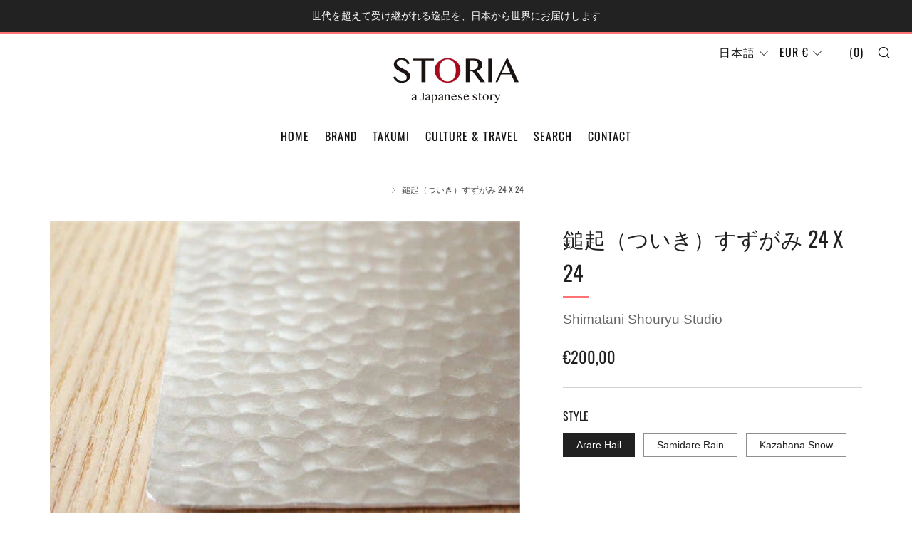

--- FILE ---
content_type: text/html; charset=utf-8
request_url: https://en.storia-japan.com/ja/products/tsuiki-suzugami24
body_size: 32626
content:
<!doctype html>
<html class="no-js" lang="ja">
<head>
  	<meta charset="utf-8">
  	<meta http-equiv="X-UA-Compatible" content="IE=edge,chrome=1">
  	<meta name="viewport" content="width=device-width, initial-scale=1.0, height=device-height, minimum-scale=1.0, user-scalable=0">
  	<meta name="theme-color" content="#fc7171">

	<!-- Network optimisations -->
<link rel="preload" as="style" href="//en.storia-japan.com/cdn/shop/t/5/assets/theme-critical.css?enable_css_minification=1&v=49339997377473628211641536132"><link rel="preload" as="script" href="//en.storia-japan.com/cdn/shop/t/5/assets/scrollreveal.min.js?v=160788058297944495001641536131"><link rel="preconnect" href="//cdn.shopify.com" crossorigin>
<link rel="preconnect" href="//fonts.shopifycdn.com" crossorigin>
<link rel="preconnect" href="//v.shopify.com" crossorigin>
<link rel="preconnect" href="//ajax.googleapis.com" crossorigin>
<link rel="preconnect" href="//s.ytimg.com" crossorigin>
<link rel="preconnect" href="//www.youtube.com" crossorigin>
<link rel="dns-prefetch" href="//productreviews.shopifycdn.com">
<link rel="dns-prefetch" href="//maps.googleapis.com">
<link rel="dns-prefetch" href="//maps.gstatic.com">
<link rel="preconnect" href="https://monorail-edge.shopifysvc.com">

<link rel="canonical" href="https://en.storia-japan.com/ja/products/tsuiki-suzugami24">
	    <link rel="shortcut icon" href="//en.storia-japan.com/cdn/shop/files/Instagram-STORIA_32x32.png?v=1646043100" type="image/png">
	

	<!-- Title and description ================================================== --><title>鎚起（ついき）すずがみ 24 x 24
&ndash; STORIA</title><meta name="description" content="曲げたり、折ったり、伸ばしたり。 自由に形作れる錫の器「すずがみ」。 鎚起すずがみシリーズは、鎚起技法を用いてすずがみを器の形にしました。一番大きな24×24は、ソースのあるパスタやサラダを盛りつけたり、大勢で取り分けに使用出来る大きさです。両端を丸めて繭状にすれば、コンパクトに収納することができます。また、鎚起で作られたことにより、広げても元の形に戻るようになっています。 鎚起とは鎚（つち）で打ち起（おこ）すという意味で、数百種類に上る金鎚と当て金を使い分け、銅板から立体製品を生む技術です。 模様は3種類からお選びいただけます。・あられ：音をたてて降る氷の粒。その粒を打ち付けた様な、あられの鎚目・さみだれ：陰暦五月に降る長雨。その"><!-- /snippets/social-meta-tags.liquid -->




<meta property="og:site_name" content="STORIA">
<meta property="og:url" content="https://en.storia-japan.com/ja/products/tsuiki-suzugami24">
<meta property="og:title" content="鎚起（ついき）すずがみ 24 x 24">
<meta property="og:type" content="product">
<meta property="og:description" content="曲げたり、折ったり、伸ばしたり。 自由に形作れる錫の器「すずがみ」。 鎚起すずがみシリーズは、鎚起技法を用いてすずがみを器の形にしました。一番大きな24×24は、ソースのあるパスタやサラダを盛りつけたり、大勢で取り分けに使用出来る大きさです。両端を丸めて繭状にすれば、コンパクトに収納することができます。また、鎚起で作られたことにより、広げても元の形に戻るようになっています。 鎚起とは鎚（つち）で打ち起（おこ）すという意味で、数百種類に上る金鎚と当て金を使い分け、銅板から立体製品を生む技術です。 模様は3種類からお選びいただけます。・あられ：音をたてて降る氷の粒。その粒を打ち付けた様な、あられの鎚目・さみだれ：陰暦五月に降る長雨。その">

  <meta property="og:price:amount" content="200,00">
  <meta property="og:price:currency" content="EUR">

<meta property="og:image" content="http://en.storia-japan.com/cdn/shop/products/DSCF1225_1200x1200.jpg?v=1647543368"><meta property="og:image" content="http://en.storia-japan.com/cdn/shop/products/DSCF1669_1200x1200.jpg?v=1647543368"><meta property="og:image" content="http://en.storia-japan.com/cdn/shop/products/0068a013_2_dd9759a0-8ff7-4b2d-a5a6-66e2df849600_1200x1200.jpg?v=1647543368">
<meta property="og:image:secure_url" content="https://en.storia-japan.com/cdn/shop/products/DSCF1225_1200x1200.jpg?v=1647543368"><meta property="og:image:secure_url" content="https://en.storia-japan.com/cdn/shop/products/DSCF1669_1200x1200.jpg?v=1647543368"><meta property="og:image:secure_url" content="https://en.storia-japan.com/cdn/shop/products/0068a013_2_dd9759a0-8ff7-4b2d-a5a6-66e2df849600_1200x1200.jpg?v=1647543368">


<meta name="twitter:card" content="summary_large_image">
<meta name="twitter:title" content="鎚起（ついき）すずがみ 24 x 24">
<meta name="twitter:description" content="曲げたり、折ったり、伸ばしたり。 自由に形作れる錫の器「すずがみ」。 鎚起すずがみシリーズは、鎚起技法を用いてすずがみを器の形にしました。一番大きな24×24は、ソースのあるパスタやサラダを盛りつけたり、大勢で取り分けに使用出来る大きさです。両端を丸めて繭状にすれば、コンパクトに収納することができます。また、鎚起で作られたことにより、広げても元の形に戻るようになっています。 鎚起とは鎚（つち）で打ち起（おこ）すという意味で、数百種類に上る金鎚と当て金を使い分け、銅板から立体製品を生む技術です。 模様は3種類からお選びいただけます。・あられ：音をたてて降る氷の粒。その粒を打ち付けた様な、あられの鎚目・さみだれ：陰暦五月に降る長雨。その">

  	<!-- JS before CSSOM =================================================== -->
  	<script type="text/javascript">
		theme = {};
		theme.t = {};
		theme.map = {};
		theme.map_settings_url="//en.storia-japan.com/cdn/shop/t/5/assets/map_settings.min.js?v=139713383514298653791641536128";
		theme.cart_type = 'modal';
		theme.cart_ajax = true;
		theme.routes = {
			rootUrl: "/ja",
			rootUrlSlash: "/ja/",
			cartUrl: "/ja/cart",
			cartAddUrl: "/ja/cart/add",
			cartChangeUrl: "/ja/cart/change"
		};
		theme.assets = {
			plyr: "//en.storia-japan.com/cdn/shop/t/5/assets/plyr.min.js?v=4209607025050129391641536130",
			masonry: "//en.storia-japan.com/cdn/shop/t/5/assets/masonry.min.js?v=52946867241060388171641536128",
			autocomplete: "//en.storia-japan.com/cdn/shop/t/5/assets/autocomplete.min.js?v=42647060391499044481641536115",
			photoswipe: "//en.storia-japan.com/cdn/shop/t/5/assets/photoswipe.min.js?v=25365026511866153621641536129",
			fecha: "//en.storia-japan.com/cdn/shop/t/5/assets/fecha.min.js?v=77892649025288305351641536125"
		};
	</script>
	
	<style id="fontsupporttest">@font-face{font-family:"font";src:url("https://")}</style>
	<script type="text/javascript">
		function supportsFontFace() {
			function blacklist() {
				var match = /(WebKit|windows phone.+trident)\/(\d+)/i.exec(navigator.userAgent);
				return match && parseInt(match[2], 10) < (match[1] == 'WebKit' ? 533 : 6);
			}
			function hasFontFaceSrc() {
				var style = document.getElementById('fontsupporttest');
				var sheet = style.sheet || style.styleSheet;
				var cssText = sheet ? (sheet.cssRules && sheet.cssRules[0] ? sheet.cssRules[0].cssText : sheet.cssText || '') : '';
				return /src/i.test(cssText);
			}
			return !blacklist() && hasFontFaceSrc();
		}
		document.documentElement.classList.replace('no-js', 'js');
		if (window.matchMedia("(pointer: coarse)").matches) {document.documentElement.classList.add('touchevents')} else {document.documentElement.classList.add('no-touchevents')}
		if (supportsFontFace()) {document.documentElement.classList.add('fontface')}
	</script>
  	<script src="//en.storia-japan.com/cdn/shop/t/5/assets/jquery.min.js?v=60938658743091704111641536126" defer="defer"></script>
  	<script src="//en.storia-japan.com/cdn/shop/t/5/assets/vendor.min.js?v=90278687466543848511641536134" defer="defer"></script>
  	<script src="//en.storia-japan.com/cdn/shop/t/5/assets/ajax-cart.min.js?v=3414530709584163441641536148" defer="defer"></script>

  	<!-- CSS ================================================== -->
  	
<style data-shopify>





:root {
	--color--brand: #fc7171;
	--color--brand-dark: #fb5858;
	--color--brand-light: #fd8a8a;

	--color--accent: #f0f0f0;
	--color--accent-dark: #e3e3e3;

	--color--link: #ffffff;
	--color--link-dark: #d00404;

	--color--text: #212121;
	--color--text-light: rgba(33, 33, 33, 0.7);
	--color--text-lighter: rgba(33, 33, 33, 0.5);
	--color--text-lightest: rgba(33, 33, 33, 0.2);

	--color--text-bg: rgba(33, 33, 33, 0.1);

	--color--headings: #212121;
	--color--alt-text: #666666;
	--color--btn: #111111;

	--color--product-bg: #f0f0f0;
	--color--product-sale: #c00000;

	--color--bg: #FFFFFF;
	--color--bg-alpha: rgba(255, 255, 255, 0.8);
	--color--bg-light: #ffffff;
	--color--bg-dark: #f2f2f2;

	--font--size-base: 16;
	--font--line-base: 30;

	--font--size-h1: 40;
	--font--size-h2: 30;
	--font--size-h3: 24;
	--font--size-h4: 22;
	--font--size-h5: 19;
	--font--size-h6: 16;

	--font--body: "system_ui", -apple-system, 'Segoe UI', Roboto, 'Helvetica Neue', 'Noto Sans', 'Liberation Sans', Arial, sans-serif, 'Apple Color Emoji', 'Segoe UI Emoji', 'Segoe UI Symbol', 'Noto Color Emoji';
	--font--body-style: normal;
    --font--body-weight: 400;

    --font--title: Oswald, sans-serif;
	--font--title-weight: 400;
	--font--title-style: normal;
	--font--title-space: 0px;
	--font--title-transform: uppercase;
	--font--title-border: 1;
	--font--title-border-size: 3px;

	--font--nav: Oswald, sans-serif;
	--font--nav-weight: 400;
	--font--nav-style: normal;
	--font--nav-space: 1px;
	--font--nav-transform: uppercase;
	--font--nav-size: 16px;

	--font--button: Oswald, sans-serif;
	--font--button-weight: 400;
	--font--button-style: normal;
	--font--button-space: 1px;
	--font--button-transform: uppercase;
	--font--button-size: 15px;
	--font--button-mobile-size: 12px;

	--font--icon-url: //en.storia-japan.com/cdn/shop/t/5/assets/sb-icons.eot?v=69961381625854386191641536131;
}
</style>
	<style>
@font-face {
  font-family: Oswald;
  font-weight: 400;
  font-style: normal;
  font-display: swap;
  src: url("//en.storia-japan.com/cdn/fonts/oswald/oswald_n4.7760ed7a63e536050f64bb0607ff70ce07a480bd.woff2") format("woff2"),
       url("//en.storia-japan.com/cdn/fonts/oswald/oswald_n4.ae5e497f60fc686568afe76e9ff1872693c533e9.woff") format("woff");
}

@font-face {
  font-family: Oswald;
  font-weight: 400;
  font-style: normal;
  font-display: swap;
  src: url("//en.storia-japan.com/cdn/fonts/oswald/oswald_n4.7760ed7a63e536050f64bb0607ff70ce07a480bd.woff2") format("woff2"),
       url("//en.storia-japan.com/cdn/fonts/oswald/oswald_n4.ae5e497f60fc686568afe76e9ff1872693c533e9.woff") format("woff");
}

@font-face {
  font-family: Oswald;
  font-weight: 400;
  font-style: normal;
  font-display: swap;
  src: url("//en.storia-japan.com/cdn/fonts/oswald/oswald_n4.7760ed7a63e536050f64bb0607ff70ce07a480bd.woff2") format("woff2"),
       url("//en.storia-japan.com/cdn/fonts/oswald/oswald_n4.ae5e497f60fc686568afe76e9ff1872693c533e9.woff") format("woff");
}




</style>

<link rel="stylesheet" href="//en.storia-japan.com/cdn/shop/t/5/assets/theme-critical.css?enable_css_minification=1&v=49339997377473628211641536132">

<link rel="preload" href="//en.storia-japan.com/cdn/shop/t/5/assets/theme.css?enable_css_minification=1&v=76431663747276407711641536132" as="style" onload="this.onload=null;this.rel='stylesheet'">
<noscript><link rel="stylesheet" href="//en.storia-japan.com/cdn/shop/t/5/assets/theme.css?enable_css_minification=1&v=76431663747276407711641536132"></noscript>
<script>
	/*! loadCSS rel=preload polyfill. [c]2017 Filament Group, Inc. MIT License */
	(function(w){"use strict";if(!w.loadCSS){w.loadCSS=function(){}}var rp=loadCSS.relpreload={};rp.support=(function(){var ret;try{ret=w.document.createElement("link").relList.supports("preload")}catch(e){ret=false}return function(){return ret}})();rp.bindMediaToggle=function(link){var finalMedia=link.media||"all";function enableStylesheet(){if(link.addEventListener){link.removeEventListener("load",enableStylesheet)}else if(link.attachEvent){link.detachEvent("onload",enableStylesheet)}link.setAttribute("onload",null);link.media=finalMedia}if(link.addEventListener){link.addEventListener("load",enableStylesheet)}else if(link.attachEvent){link.attachEvent("onload",enableStylesheet)}setTimeout(function(){link.rel="stylesheet";link.media="only x"});setTimeout(enableStylesheet,3000)};rp.poly=function(){if(rp.support()){return}var links=w.document.getElementsByTagName("link");for(var i=0;i<links.length;i+=1){var link=links[i];if(link.rel==="preload"&&link.getAttribute("as")==="style"&&!link.getAttribute("data-loadcss")){link.setAttribute("data-loadcss",true);rp.bindMediaToggle(link)}}};if(!rp.support()){rp.poly();var run=w.setInterval(rp.poly,500);if(w.addEventListener){w.addEventListener("load",function(){rp.poly();w.clearInterval(run)})}else if(w.attachEvent){w.attachEvent("onload",function(){rp.poly();w.clearInterval(run)})}}if(typeof exports!=="undefined"){exports.loadCSS=loadCSS}else{w.loadCSS=loadCSS}}(typeof global!=="undefined"?global:this));
</script>

	<!-- JS after CSSOM=================================================== -->
  	<script src="//en.storia-japan.com/cdn/shop/t/5/assets/theme.min.js?v=127514221528584704451641536133" defer="defer"></script>
  	<script src="//en.storia-japan.com/cdn/shop/t/5/assets/custom.js?v=35632605763245164761641536117" defer="defer"></script>

	

  	
		<script src="//en.storia-japan.com/cdn/shop/t/5/assets/scrollreveal.min.js?v=160788058297944495001641536131"></script>
	
  	

	<!-- Header hook for plugins ================================================== -->
  	<script>window.performance && window.performance.mark && window.performance.mark('shopify.content_for_header.start');</script><meta id="shopify-digital-wallet" name="shopify-digital-wallet" content="/57058820281/digital_wallets/dialog">
<meta name="shopify-checkout-api-token" content="0b8779c9fa46b850cbfdc026bfd1d054">
<meta id="in-context-paypal-metadata" data-shop-id="57058820281" data-venmo-supported="false" data-environment="production" data-locale="ja_JP" data-paypal-v4="true" data-currency="EUR">
<link rel="alternate" hreflang="x-default" href="https://storia-japan.com/products/tsuiki-suzugami24">
<link rel="alternate" hreflang="ja" href="https://storia-japan.com/products/tsuiki-suzugami24">
<link rel="alternate" hreflang="en" href="https://storia-japan.com/en/products/tsuiki-suzugami24">
<link rel="alternate" hreflang="it" href="https://storia-japan.com/it/products/tsuiki-suzugami24">
<link rel="alternate" hreflang="en-CN" href="https://en.storia-japan.com/products/tsuiki-suzugami24">
<link rel="alternate" hreflang="ja-CN" href="https://en.storia-japan.com/ja/products/tsuiki-suzugami24">
<link rel="alternate" hreflang="it-CN" href="https://en.storia-japan.com/it/products/tsuiki-suzugami24">
<link rel="alternate" hreflang="en-US" href="https://en.storia-japan.com/products/tsuiki-suzugami24">
<link rel="alternate" hreflang="ja-US" href="https://en.storia-japan.com/ja/products/tsuiki-suzugami24">
<link rel="alternate" hreflang="it-US" href="https://en.storia-japan.com/it/products/tsuiki-suzugami24">
<link rel="alternate" hreflang="en-CA" href="https://en.storia-japan.com/products/tsuiki-suzugami24">
<link rel="alternate" hreflang="ja-CA" href="https://en.storia-japan.com/ja/products/tsuiki-suzugami24">
<link rel="alternate" hreflang="it-CA" href="https://en.storia-japan.com/it/products/tsuiki-suzugami24">
<link rel="alternate" hreflang="en-JP" href="https://en.storia-japan.com/products/tsuiki-suzugami24">
<link rel="alternate" hreflang="ja-JP" href="https://en.storia-japan.com/ja/products/tsuiki-suzugami24">
<link rel="alternate" hreflang="it-JP" href="https://en.storia-japan.com/it/products/tsuiki-suzugami24">
<link rel="alternate" type="application/json+oembed" href="https://en.storia-japan.com/ja/products/tsuiki-suzugami24.oembed">
<script async="async" src="/checkouts/internal/preloads.js?locale=ja-US"></script>
<link rel="preconnect" href="https://shop.app" crossorigin="anonymous">
<script async="async" src="https://shop.app/checkouts/internal/preloads.js?locale=ja-US&shop_id=57058820281" crossorigin="anonymous"></script>
<script id="apple-pay-shop-capabilities" type="application/json">{"shopId":57058820281,"countryCode":"JP","currencyCode":"EUR","merchantCapabilities":["supports3DS"],"merchantId":"gid:\/\/shopify\/Shop\/57058820281","merchantName":"STORIA","requiredBillingContactFields":["postalAddress","email","phone"],"requiredShippingContactFields":["postalAddress","email","phone"],"shippingType":"shipping","supportedNetworks":["visa","masterCard","amex"],"total":{"type":"pending","label":"STORIA","amount":"1.00"},"shopifyPaymentsEnabled":true,"supportsSubscriptions":true}</script>
<script id="shopify-features" type="application/json">{"accessToken":"0b8779c9fa46b850cbfdc026bfd1d054","betas":["rich-media-storefront-analytics"],"domain":"en.storia-japan.com","predictiveSearch":false,"shopId":57058820281,"locale":"ja"}</script>
<script>var Shopify = Shopify || {};
Shopify.shop = "storia-japan.myshopify.com";
Shopify.locale = "ja";
Shopify.currency = {"active":"EUR","rate":"1.0"};
Shopify.country = "US";
Shopify.theme = {"name":"Copy of Venue","id":128778862777,"schema_name":"Venue","schema_version":"4.8.5","theme_store_id":836,"role":"main"};
Shopify.theme.handle = "null";
Shopify.theme.style = {"id":null,"handle":null};
Shopify.cdnHost = "en.storia-japan.com/cdn";
Shopify.routes = Shopify.routes || {};
Shopify.routes.root = "/ja/";</script>
<script type="module">!function(o){(o.Shopify=o.Shopify||{}).modules=!0}(window);</script>
<script>!function(o){function n(){var o=[];function n(){o.push(Array.prototype.slice.apply(arguments))}return n.q=o,n}var t=o.Shopify=o.Shopify||{};t.loadFeatures=n(),t.autoloadFeatures=n()}(window);</script>
<script>
  window.ShopifyPay = window.ShopifyPay || {};
  window.ShopifyPay.apiHost = "shop.app\/pay";
  window.ShopifyPay.redirectState = null;
</script>
<script id="shop-js-analytics" type="application/json">{"pageType":"product"}</script>
<script defer="defer" async type="module" src="//en.storia-japan.com/cdn/shopifycloud/shop-js/modules/v2/client.init-shop-cart-sync_CZKilf07.ja.esm.js"></script>
<script defer="defer" async type="module" src="//en.storia-japan.com/cdn/shopifycloud/shop-js/modules/v2/chunk.common_rlhnONO2.esm.js"></script>
<script type="module">
  await import("//en.storia-japan.com/cdn/shopifycloud/shop-js/modules/v2/client.init-shop-cart-sync_CZKilf07.ja.esm.js");
await import("//en.storia-japan.com/cdn/shopifycloud/shop-js/modules/v2/chunk.common_rlhnONO2.esm.js");

  window.Shopify.SignInWithShop?.initShopCartSync?.({"fedCMEnabled":true,"windoidEnabled":true});

</script>
<script>
  window.Shopify = window.Shopify || {};
  if (!window.Shopify.featureAssets) window.Shopify.featureAssets = {};
  window.Shopify.featureAssets['shop-js'] = {"shop-cart-sync":["modules/v2/client.shop-cart-sync_BwCHLH8C.ja.esm.js","modules/v2/chunk.common_rlhnONO2.esm.js"],"init-fed-cm":["modules/v2/client.init-fed-cm_CQXj6EwP.ja.esm.js","modules/v2/chunk.common_rlhnONO2.esm.js"],"shop-button":["modules/v2/client.shop-button_B7JE2zCc.ja.esm.js","modules/v2/chunk.common_rlhnONO2.esm.js"],"init-windoid":["modules/v2/client.init-windoid_DQ9csUH7.ja.esm.js","modules/v2/chunk.common_rlhnONO2.esm.js"],"shop-cash-offers":["modules/v2/client.shop-cash-offers_DxEVlT9h.ja.esm.js","modules/v2/chunk.common_rlhnONO2.esm.js","modules/v2/chunk.modal_BI56FOb0.esm.js"],"shop-toast-manager":["modules/v2/client.shop-toast-manager_BE8_-kNb.ja.esm.js","modules/v2/chunk.common_rlhnONO2.esm.js"],"init-shop-email-lookup-coordinator":["modules/v2/client.init-shop-email-lookup-coordinator_BgbPPTAQ.ja.esm.js","modules/v2/chunk.common_rlhnONO2.esm.js"],"pay-button":["modules/v2/client.pay-button_hoKCMeMC.ja.esm.js","modules/v2/chunk.common_rlhnONO2.esm.js"],"avatar":["modules/v2/client.avatar_BTnouDA3.ja.esm.js"],"init-shop-cart-sync":["modules/v2/client.init-shop-cart-sync_CZKilf07.ja.esm.js","modules/v2/chunk.common_rlhnONO2.esm.js"],"shop-login-button":["modules/v2/client.shop-login-button_BXDQHqjj.ja.esm.js","modules/v2/chunk.common_rlhnONO2.esm.js","modules/v2/chunk.modal_BI56FOb0.esm.js"],"init-customer-accounts-sign-up":["modules/v2/client.init-customer-accounts-sign-up_C3NeUvFd.ja.esm.js","modules/v2/client.shop-login-button_BXDQHqjj.ja.esm.js","modules/v2/chunk.common_rlhnONO2.esm.js","modules/v2/chunk.modal_BI56FOb0.esm.js"],"init-shop-for-new-customer-accounts":["modules/v2/client.init-shop-for-new-customer-accounts_D-v2xi0b.ja.esm.js","modules/v2/client.shop-login-button_BXDQHqjj.ja.esm.js","modules/v2/chunk.common_rlhnONO2.esm.js","modules/v2/chunk.modal_BI56FOb0.esm.js"],"init-customer-accounts":["modules/v2/client.init-customer-accounts_Cciaq_Mb.ja.esm.js","modules/v2/client.shop-login-button_BXDQHqjj.ja.esm.js","modules/v2/chunk.common_rlhnONO2.esm.js","modules/v2/chunk.modal_BI56FOb0.esm.js"],"shop-follow-button":["modules/v2/client.shop-follow-button_CM9l58Wl.ja.esm.js","modules/v2/chunk.common_rlhnONO2.esm.js","modules/v2/chunk.modal_BI56FOb0.esm.js"],"lead-capture":["modules/v2/client.lead-capture_oVhdpGxe.ja.esm.js","modules/v2/chunk.common_rlhnONO2.esm.js","modules/v2/chunk.modal_BI56FOb0.esm.js"],"checkout-modal":["modules/v2/client.checkout-modal_BbgmKIDX.ja.esm.js","modules/v2/chunk.common_rlhnONO2.esm.js","modules/v2/chunk.modal_BI56FOb0.esm.js"],"shop-login":["modules/v2/client.shop-login_BRorRhgW.ja.esm.js","modules/v2/chunk.common_rlhnONO2.esm.js","modules/v2/chunk.modal_BI56FOb0.esm.js"],"payment-terms":["modules/v2/client.payment-terms_Ba4TR13R.ja.esm.js","modules/v2/chunk.common_rlhnONO2.esm.js","modules/v2/chunk.modal_BI56FOb0.esm.js"]};
</script>
<script>(function() {
  var isLoaded = false;
  function asyncLoad() {
    if (isLoaded) return;
    isLoaded = true;
    var urls = ["https:\/\/cdn.shopify.com\/s\/files\/1\/0570\/5882\/0281\/t\/5\/assets\/booster_eu_cookie_57058820281.js?v=1641550053\u0026shop=storia-japan.myshopify.com"];
    for (var i = 0; i < urls.length; i++) {
      var s = document.createElement('script');
      s.type = 'text/javascript';
      s.async = true;
      s.src = urls[i];
      var x = document.getElementsByTagName('script')[0];
      x.parentNode.insertBefore(s, x);
    }
  };
  if(window.attachEvent) {
    window.attachEvent('onload', asyncLoad);
  } else {
    window.addEventListener('load', asyncLoad, false);
  }
})();</script>
<script id="__st">var __st={"a":57058820281,"offset":3600,"reqid":"a7398a4b-730a-48bb-bca4-8e2f994ee698-1768989324","pageurl":"en.storia-japan.com\/ja\/products\/tsuiki-suzugami24","u":"e662eee7e930","p":"product","rtyp":"product","rid":7261880844473};</script>
<script>window.ShopifyPaypalV4VisibilityTracking = true;</script>
<script id="form-persister">!function(){'use strict';const t='contact',e='new_comment',n=[[t,t],['blogs',e],['comments',e],[t,'customer']],o='password',r='form_key',c=['recaptcha-v3-token','g-recaptcha-response','h-captcha-response',o],s=()=>{try{return window.sessionStorage}catch{return}},i='__shopify_v',u=t=>t.elements[r],a=function(){const t=[...n].map((([t,e])=>`form[action*='/${t}']:not([data-nocaptcha='true']) input[name='form_type'][value='${e}']`)).join(',');var e;return e=t,()=>e?[...document.querySelectorAll(e)].map((t=>t.form)):[]}();function m(t){const e=u(t);a().includes(t)&&(!e||!e.value)&&function(t){try{if(!s())return;!function(t){const e=s();if(!e)return;const n=u(t);if(!n)return;const o=n.value;o&&e.removeItem(o)}(t);const e=Array.from(Array(32),(()=>Math.random().toString(36)[2])).join('');!function(t,e){u(t)||t.append(Object.assign(document.createElement('input'),{type:'hidden',name:r})),t.elements[r].value=e}(t,e),function(t,e){const n=s();if(!n)return;const r=[...t.querySelectorAll(`input[type='${o}']`)].map((({name:t})=>t)),u=[...c,...r],a={};for(const[o,c]of new FormData(t).entries())u.includes(o)||(a[o]=c);n.setItem(e,JSON.stringify({[i]:1,action:t.action,data:a}))}(t,e)}catch(e){console.error('failed to persist form',e)}}(t)}const f=t=>{if('true'===t.dataset.persistBound)return;const e=function(t,e){const n=function(t){return'function'==typeof t.submit?t.submit:HTMLFormElement.prototype.submit}(t).bind(t);return function(){let t;return()=>{t||(t=!0,(()=>{try{e(),n()}catch(t){(t=>{console.error('form submit failed',t)})(t)}})(),setTimeout((()=>t=!1),250))}}()}(t,(()=>{m(t)}));!function(t,e){if('function'==typeof t.submit&&'function'==typeof e)try{t.submit=e}catch{}}(t,e),t.addEventListener('submit',(t=>{t.preventDefault(),e()})),t.dataset.persistBound='true'};!function(){function t(t){const e=(t=>{const e=t.target;return e instanceof HTMLFormElement?e:e&&e.form})(t);e&&m(e)}document.addEventListener('submit',t),document.addEventListener('DOMContentLoaded',(()=>{const e=a();for(const t of e)f(t);var n;n=document.body,new window.MutationObserver((t=>{for(const e of t)if('childList'===e.type&&e.addedNodes.length)for(const t of e.addedNodes)1===t.nodeType&&'FORM'===t.tagName&&a().includes(t)&&f(t)})).observe(n,{childList:!0,subtree:!0,attributes:!1}),document.removeEventListener('submit',t)}))}()}();</script>
<script integrity="sha256-4kQ18oKyAcykRKYeNunJcIwy7WH5gtpwJnB7kiuLZ1E=" data-source-attribution="shopify.loadfeatures" defer="defer" src="//en.storia-japan.com/cdn/shopifycloud/storefront/assets/storefront/load_feature-a0a9edcb.js" crossorigin="anonymous"></script>
<script crossorigin="anonymous" defer="defer" src="//en.storia-japan.com/cdn/shopifycloud/storefront/assets/shopify_pay/storefront-65b4c6d7.js?v=20250812"></script>
<script data-source-attribution="shopify.dynamic_checkout.dynamic.init">var Shopify=Shopify||{};Shopify.PaymentButton=Shopify.PaymentButton||{isStorefrontPortableWallets:!0,init:function(){window.Shopify.PaymentButton.init=function(){};var t=document.createElement("script");t.src="https://en.storia-japan.com/cdn/shopifycloud/portable-wallets/latest/portable-wallets.ja.js",t.type="module",document.head.appendChild(t)}};
</script>
<script data-source-attribution="shopify.dynamic_checkout.buyer_consent">
  function portableWalletsHideBuyerConsent(e){var t=document.getElementById("shopify-buyer-consent"),n=document.getElementById("shopify-subscription-policy-button");t&&n&&(t.classList.add("hidden"),t.setAttribute("aria-hidden","true"),n.removeEventListener("click",e))}function portableWalletsShowBuyerConsent(e){var t=document.getElementById("shopify-buyer-consent"),n=document.getElementById("shopify-subscription-policy-button");t&&n&&(t.classList.remove("hidden"),t.removeAttribute("aria-hidden"),n.addEventListener("click",e))}window.Shopify?.PaymentButton&&(window.Shopify.PaymentButton.hideBuyerConsent=portableWalletsHideBuyerConsent,window.Shopify.PaymentButton.showBuyerConsent=portableWalletsShowBuyerConsent);
</script>
<script>
  function portableWalletsCleanup(e){e&&e.src&&console.error("Failed to load portable wallets script "+e.src);var t=document.querySelectorAll("shopify-accelerated-checkout .shopify-payment-button__skeleton, shopify-accelerated-checkout-cart .wallet-cart-button__skeleton"),e=document.getElementById("shopify-buyer-consent");for(let e=0;e<t.length;e++)t[e].remove();e&&e.remove()}function portableWalletsNotLoadedAsModule(e){e instanceof ErrorEvent&&"string"==typeof e.message&&e.message.includes("import.meta")&&"string"==typeof e.filename&&e.filename.includes("portable-wallets")&&(window.removeEventListener("error",portableWalletsNotLoadedAsModule),window.Shopify.PaymentButton.failedToLoad=e,"loading"===document.readyState?document.addEventListener("DOMContentLoaded",window.Shopify.PaymentButton.init):window.Shopify.PaymentButton.init())}window.addEventListener("error",portableWalletsNotLoadedAsModule);
</script>

<script type="module" src="https://en.storia-japan.com/cdn/shopifycloud/portable-wallets/latest/portable-wallets.ja.js" onError="portableWalletsCleanup(this)" crossorigin="anonymous"></script>
<script nomodule>
  document.addEventListener("DOMContentLoaded", portableWalletsCleanup);
</script>

<link id="shopify-accelerated-checkout-styles" rel="stylesheet" media="screen" href="https://en.storia-japan.com/cdn/shopifycloud/portable-wallets/latest/accelerated-checkout-backwards-compat.css" crossorigin="anonymous">
<style id="shopify-accelerated-checkout-cart">
        #shopify-buyer-consent {
  margin-top: 1em;
  display: inline-block;
  width: 100%;
}

#shopify-buyer-consent.hidden {
  display: none;
}

#shopify-subscription-policy-button {
  background: none;
  border: none;
  padding: 0;
  text-decoration: underline;
  font-size: inherit;
  cursor: pointer;
}

#shopify-subscription-policy-button::before {
  box-shadow: none;
}

      </style>

<script>window.performance && window.performance.mark && window.performance.mark('shopify.content_for_header.end');</script>
  <!-- Global site tag (gtag.js) - Google Ads: 10862723839 -->
<script async src="https://www.googletagmanager.com/gtag/js?id=AW-10862723839"></script>
<script>
  window.dataLayer = window.dataLayer || [];
  function gtag(){dataLayer.push(arguments);}
  gtag('js', new Date());

  gtag('config', 'AW-10862723839');
</script>


<script src="https://cdn.shopify.com/extensions/8d2c31d3-a828-4daf-820f-80b7f8e01c39/nova-eu-cookie-bar-gdpr-4/assets/nova-cookie-app-embed.js" type="text/javascript" defer="defer"></script>
<link href="https://cdn.shopify.com/extensions/8d2c31d3-a828-4daf-820f-80b7f8e01c39/nova-eu-cookie-bar-gdpr-4/assets/nova-cookie.css" rel="stylesheet" type="text/css" media="all">
<link href="https://monorail-edge.shopifysvc.com" rel="dns-prefetch">
<script>(function(){if ("sendBeacon" in navigator && "performance" in window) {try {var session_token_from_headers = performance.getEntriesByType('navigation')[0].serverTiming.find(x => x.name == '_s').description;} catch {var session_token_from_headers = undefined;}var session_cookie_matches = document.cookie.match(/_shopify_s=([^;]*)/);var session_token_from_cookie = session_cookie_matches && session_cookie_matches.length === 2 ? session_cookie_matches[1] : "";var session_token = session_token_from_headers || session_token_from_cookie || "";function handle_abandonment_event(e) {var entries = performance.getEntries().filter(function(entry) {return /monorail-edge.shopifysvc.com/.test(entry.name);});if (!window.abandonment_tracked && entries.length === 0) {window.abandonment_tracked = true;var currentMs = Date.now();var navigation_start = performance.timing.navigationStart;var payload = {shop_id: 57058820281,url: window.location.href,navigation_start,duration: currentMs - navigation_start,session_token,page_type: "product"};window.navigator.sendBeacon("https://monorail-edge.shopifysvc.com/v1/produce", JSON.stringify({schema_id: "online_store_buyer_site_abandonment/1.1",payload: payload,metadata: {event_created_at_ms: currentMs,event_sent_at_ms: currentMs}}));}}window.addEventListener('pagehide', handle_abandonment_event);}}());</script>
<script id="web-pixels-manager-setup">(function e(e,d,r,n,o){if(void 0===o&&(o={}),!Boolean(null===(a=null===(i=window.Shopify)||void 0===i?void 0:i.analytics)||void 0===a?void 0:a.replayQueue)){var i,a;window.Shopify=window.Shopify||{};var t=window.Shopify;t.analytics=t.analytics||{};var s=t.analytics;s.replayQueue=[],s.publish=function(e,d,r){return s.replayQueue.push([e,d,r]),!0};try{self.performance.mark("wpm:start")}catch(e){}var l=function(){var e={modern:/Edge?\/(1{2}[4-9]|1[2-9]\d|[2-9]\d{2}|\d{4,})\.\d+(\.\d+|)|Firefox\/(1{2}[4-9]|1[2-9]\d|[2-9]\d{2}|\d{4,})\.\d+(\.\d+|)|Chrom(ium|e)\/(9{2}|\d{3,})\.\d+(\.\d+|)|(Maci|X1{2}).+ Version\/(15\.\d+|(1[6-9]|[2-9]\d|\d{3,})\.\d+)([,.]\d+|)( \(\w+\)|)( Mobile\/\w+|) Safari\/|Chrome.+OPR\/(9{2}|\d{3,})\.\d+\.\d+|(CPU[ +]OS|iPhone[ +]OS|CPU[ +]iPhone|CPU IPhone OS|CPU iPad OS)[ +]+(15[._]\d+|(1[6-9]|[2-9]\d|\d{3,})[._]\d+)([._]\d+|)|Android:?[ /-](13[3-9]|1[4-9]\d|[2-9]\d{2}|\d{4,})(\.\d+|)(\.\d+|)|Android.+Firefox\/(13[5-9]|1[4-9]\d|[2-9]\d{2}|\d{4,})\.\d+(\.\d+|)|Android.+Chrom(ium|e)\/(13[3-9]|1[4-9]\d|[2-9]\d{2}|\d{4,})\.\d+(\.\d+|)|SamsungBrowser\/([2-9]\d|\d{3,})\.\d+/,legacy:/Edge?\/(1[6-9]|[2-9]\d|\d{3,})\.\d+(\.\d+|)|Firefox\/(5[4-9]|[6-9]\d|\d{3,})\.\d+(\.\d+|)|Chrom(ium|e)\/(5[1-9]|[6-9]\d|\d{3,})\.\d+(\.\d+|)([\d.]+$|.*Safari\/(?![\d.]+ Edge\/[\d.]+$))|(Maci|X1{2}).+ Version\/(10\.\d+|(1[1-9]|[2-9]\d|\d{3,})\.\d+)([,.]\d+|)( \(\w+\)|)( Mobile\/\w+|) Safari\/|Chrome.+OPR\/(3[89]|[4-9]\d|\d{3,})\.\d+\.\d+|(CPU[ +]OS|iPhone[ +]OS|CPU[ +]iPhone|CPU IPhone OS|CPU iPad OS)[ +]+(10[._]\d+|(1[1-9]|[2-9]\d|\d{3,})[._]\d+)([._]\d+|)|Android:?[ /-](13[3-9]|1[4-9]\d|[2-9]\d{2}|\d{4,})(\.\d+|)(\.\d+|)|Mobile Safari.+OPR\/([89]\d|\d{3,})\.\d+\.\d+|Android.+Firefox\/(13[5-9]|1[4-9]\d|[2-9]\d{2}|\d{4,})\.\d+(\.\d+|)|Android.+Chrom(ium|e)\/(13[3-9]|1[4-9]\d|[2-9]\d{2}|\d{4,})\.\d+(\.\d+|)|Android.+(UC? ?Browser|UCWEB|U3)[ /]?(15\.([5-9]|\d{2,})|(1[6-9]|[2-9]\d|\d{3,})\.\d+)\.\d+|SamsungBrowser\/(5\.\d+|([6-9]|\d{2,})\.\d+)|Android.+MQ{2}Browser\/(14(\.(9|\d{2,})|)|(1[5-9]|[2-9]\d|\d{3,})(\.\d+|))(\.\d+|)|K[Aa][Ii]OS\/(3\.\d+|([4-9]|\d{2,})\.\d+)(\.\d+|)/},d=e.modern,r=e.legacy,n=navigator.userAgent;return n.match(d)?"modern":n.match(r)?"legacy":"unknown"}(),u="modern"===l?"modern":"legacy",c=(null!=n?n:{modern:"",legacy:""})[u],f=function(e){return[e.baseUrl,"/wpm","/b",e.hashVersion,"modern"===e.buildTarget?"m":"l",".js"].join("")}({baseUrl:d,hashVersion:r,buildTarget:u}),m=function(e){var d=e.version,r=e.bundleTarget,n=e.surface,o=e.pageUrl,i=e.monorailEndpoint;return{emit:function(e){var a=e.status,t=e.errorMsg,s=(new Date).getTime(),l=JSON.stringify({metadata:{event_sent_at_ms:s},events:[{schema_id:"web_pixels_manager_load/3.1",payload:{version:d,bundle_target:r,page_url:o,status:a,surface:n,error_msg:t},metadata:{event_created_at_ms:s}}]});if(!i)return console&&console.warn&&console.warn("[Web Pixels Manager] No Monorail endpoint provided, skipping logging."),!1;try{return self.navigator.sendBeacon.bind(self.navigator)(i,l)}catch(e){}var u=new XMLHttpRequest;try{return u.open("POST",i,!0),u.setRequestHeader("Content-Type","text/plain"),u.send(l),!0}catch(e){return console&&console.warn&&console.warn("[Web Pixels Manager] Got an unhandled error while logging to Monorail."),!1}}}}({version:r,bundleTarget:l,surface:e.surface,pageUrl:self.location.href,monorailEndpoint:e.monorailEndpoint});try{o.browserTarget=l,function(e){var d=e.src,r=e.async,n=void 0===r||r,o=e.onload,i=e.onerror,a=e.sri,t=e.scriptDataAttributes,s=void 0===t?{}:t,l=document.createElement("script"),u=document.querySelector("head"),c=document.querySelector("body");if(l.async=n,l.src=d,a&&(l.integrity=a,l.crossOrigin="anonymous"),s)for(var f in s)if(Object.prototype.hasOwnProperty.call(s,f))try{l.dataset[f]=s[f]}catch(e){}if(o&&l.addEventListener("load",o),i&&l.addEventListener("error",i),u)u.appendChild(l);else{if(!c)throw new Error("Did not find a head or body element to append the script");c.appendChild(l)}}({src:f,async:!0,onload:function(){if(!function(){var e,d;return Boolean(null===(d=null===(e=window.Shopify)||void 0===e?void 0:e.analytics)||void 0===d?void 0:d.initialized)}()){var d=window.webPixelsManager.init(e)||void 0;if(d){var r=window.Shopify.analytics;r.replayQueue.forEach((function(e){var r=e[0],n=e[1],o=e[2];d.publishCustomEvent(r,n,o)})),r.replayQueue=[],r.publish=d.publishCustomEvent,r.visitor=d.visitor,r.initialized=!0}}},onerror:function(){return m.emit({status:"failed",errorMsg:"".concat(f," has failed to load")})},sri:function(e){var d=/^sha384-[A-Za-z0-9+/=]+$/;return"string"==typeof e&&d.test(e)}(c)?c:"",scriptDataAttributes:o}),m.emit({status:"loading"})}catch(e){m.emit({status:"failed",errorMsg:(null==e?void 0:e.message)||"Unknown error"})}}})({shopId: 57058820281,storefrontBaseUrl: "https://storia-japan.com",extensionsBaseUrl: "https://extensions.shopifycdn.com/cdn/shopifycloud/web-pixels-manager",monorailEndpoint: "https://monorail-edge.shopifysvc.com/unstable/produce_batch",surface: "storefront-renderer",enabledBetaFlags: ["2dca8a86"],webPixelsConfigList: [{"id":"402489529","configuration":"{\"config\":\"{\\\"pixel_id\\\":\\\"G-ZVBLBEDR06\\\",\\\"target_country\\\":\\\"IT\\\",\\\"gtag_events\\\":[{\\\"type\\\":\\\"begin_checkout\\\",\\\"action_label\\\":\\\"G-ZVBLBEDR06\\\"},{\\\"type\\\":\\\"search\\\",\\\"action_label\\\":\\\"G-ZVBLBEDR06\\\"},{\\\"type\\\":\\\"view_item\\\",\\\"action_label\\\":[\\\"G-ZVBLBEDR06\\\",\\\"MC-N9FM7HMG4L\\\"]},{\\\"type\\\":\\\"purchase\\\",\\\"action_label\\\":[\\\"G-ZVBLBEDR06\\\",\\\"MC-N9FM7HMG4L\\\"]},{\\\"type\\\":\\\"page_view\\\",\\\"action_label\\\":[\\\"G-ZVBLBEDR06\\\",\\\"MC-N9FM7HMG4L\\\"]},{\\\"type\\\":\\\"add_payment_info\\\",\\\"action_label\\\":\\\"G-ZVBLBEDR06\\\"},{\\\"type\\\":\\\"add_to_cart\\\",\\\"action_label\\\":\\\"G-ZVBLBEDR06\\\"}],\\\"enable_monitoring_mode\\\":false}\"}","eventPayloadVersion":"v1","runtimeContext":"OPEN","scriptVersion":"b2a88bafab3e21179ed38636efcd8a93","type":"APP","apiClientId":1780363,"privacyPurposes":[],"dataSharingAdjustments":{"protectedCustomerApprovalScopes":["read_customer_address","read_customer_email","read_customer_name","read_customer_personal_data","read_customer_phone"]}},{"id":"shopify-app-pixel","configuration":"{}","eventPayloadVersion":"v1","runtimeContext":"STRICT","scriptVersion":"0450","apiClientId":"shopify-pixel","type":"APP","privacyPurposes":["ANALYTICS","MARKETING"]},{"id":"shopify-custom-pixel","eventPayloadVersion":"v1","runtimeContext":"LAX","scriptVersion":"0450","apiClientId":"shopify-pixel","type":"CUSTOM","privacyPurposes":["ANALYTICS","MARKETING"]}],isMerchantRequest: false,initData: {"shop":{"name":"STORIA","paymentSettings":{"currencyCode":"EUR"},"myshopifyDomain":"storia-japan.myshopify.com","countryCode":"JP","storefrontUrl":"https:\/\/en.storia-japan.com\/ja"},"customer":null,"cart":null,"checkout":null,"productVariants":[{"price":{"amount":200.0,"currencyCode":"EUR"},"product":{"title":"鎚起（ついき）すずがみ 24 x 24","vendor":"Shimatani Shouryu Studio","id":"7261880844473","untranslatedTitle":"鎚起（ついき）すずがみ 24 x 24","url":"\/ja\/products\/tsuiki-suzugami24","type":"Arts \u0026 Crafts"},"id":"42071586406585","image":{"src":"\/\/en.storia-japan.com\/cdn\/shop\/products\/arare_5b8fe200-0067-4f36-8ffc-4c34816782ea.jpg?v=1647543368"},"sku":null,"title":"Arare Hail","untranslatedTitle":"Arare Hail"},{"price":{"amount":200.0,"currencyCode":"EUR"},"product":{"title":"鎚起（ついき）すずがみ 24 x 24","vendor":"Shimatani Shouryu Studio","id":"7261880844473","untranslatedTitle":"鎚起（ついき）すずがみ 24 x 24","url":"\/ja\/products\/tsuiki-suzugami24","type":"Arts \u0026 Crafts"},"id":"42071586439353","image":{"src":"\/\/en.storia-japan.com\/cdn\/shop\/products\/samidare_c9fd4453-6584-4c27-97f0-95efbb60d768.jpg?v=1647543368"},"sku":null,"title":"Samidare Rain","untranslatedTitle":"Samidare Rain"},{"price":{"amount":200.0,"currencyCode":"EUR"},"product":{"title":"鎚起（ついき）すずがみ 24 x 24","vendor":"Shimatani Shouryu Studio","id":"7261880844473","untranslatedTitle":"鎚起（ついき）すずがみ 24 x 24","url":"\/ja\/products\/tsuiki-suzugami24","type":"Arts \u0026 Crafts"},"id":"42071586472121","image":{"src":"\/\/en.storia-japan.com\/cdn\/shop\/products\/kazahana_1fea2bdd-ceff-4ce5-ad7b-190a30c8cd33.jpg?v=1647543368"},"sku":null,"title":"Kazahana Snow","untranslatedTitle":"Kazahana Snow"}],"purchasingCompany":null},},"https://en.storia-japan.com/cdn","fcfee988w5aeb613cpc8e4bc33m6693e112",{"modern":"","legacy":""},{"shopId":"57058820281","storefrontBaseUrl":"https:\/\/storia-japan.com","extensionBaseUrl":"https:\/\/extensions.shopifycdn.com\/cdn\/shopifycloud\/web-pixels-manager","surface":"storefront-renderer","enabledBetaFlags":"[\"2dca8a86\"]","isMerchantRequest":"false","hashVersion":"fcfee988w5aeb613cpc8e4bc33m6693e112","publish":"custom","events":"[[\"page_viewed\",{}],[\"product_viewed\",{\"productVariant\":{\"price\":{\"amount\":200.0,\"currencyCode\":\"EUR\"},\"product\":{\"title\":\"鎚起（ついき）すずがみ 24 x 24\",\"vendor\":\"Shimatani Shouryu Studio\",\"id\":\"7261880844473\",\"untranslatedTitle\":\"鎚起（ついき）すずがみ 24 x 24\",\"url\":\"\/ja\/products\/tsuiki-suzugami24\",\"type\":\"Arts \u0026 Crafts\"},\"id\":\"42071586406585\",\"image\":{\"src\":\"\/\/en.storia-japan.com\/cdn\/shop\/products\/arare_5b8fe200-0067-4f36-8ffc-4c34816782ea.jpg?v=1647543368\"},\"sku\":null,\"title\":\"Arare Hail\",\"untranslatedTitle\":\"Arare Hail\"}}]]"});</script><script>
  window.ShopifyAnalytics = window.ShopifyAnalytics || {};
  window.ShopifyAnalytics.meta = window.ShopifyAnalytics.meta || {};
  window.ShopifyAnalytics.meta.currency = 'EUR';
  var meta = {"product":{"id":7261880844473,"gid":"gid:\/\/shopify\/Product\/7261880844473","vendor":"Shimatani Shouryu Studio","type":"Arts \u0026 Crafts","handle":"tsuiki-suzugami24","variants":[{"id":42071586406585,"price":20000,"name":"鎚起（ついき）すずがみ 24 x 24 - Arare Hail","public_title":"Arare Hail","sku":null},{"id":42071586439353,"price":20000,"name":"鎚起（ついき）すずがみ 24 x 24 - Samidare Rain","public_title":"Samidare Rain","sku":null},{"id":42071586472121,"price":20000,"name":"鎚起（ついき）すずがみ 24 x 24 - Kazahana Snow","public_title":"Kazahana Snow","sku":null}],"remote":false},"page":{"pageType":"product","resourceType":"product","resourceId":7261880844473,"requestId":"a7398a4b-730a-48bb-bca4-8e2f994ee698-1768989324"}};
  for (var attr in meta) {
    window.ShopifyAnalytics.meta[attr] = meta[attr];
  }
</script>
<script class="analytics">
  (function () {
    var customDocumentWrite = function(content) {
      var jquery = null;

      if (window.jQuery) {
        jquery = window.jQuery;
      } else if (window.Checkout && window.Checkout.$) {
        jquery = window.Checkout.$;
      }

      if (jquery) {
        jquery('body').append(content);
      }
    };

    var hasLoggedConversion = function(token) {
      if (token) {
        return document.cookie.indexOf('loggedConversion=' + token) !== -1;
      }
      return false;
    }

    var setCookieIfConversion = function(token) {
      if (token) {
        var twoMonthsFromNow = new Date(Date.now());
        twoMonthsFromNow.setMonth(twoMonthsFromNow.getMonth() + 2);

        document.cookie = 'loggedConversion=' + token + '; expires=' + twoMonthsFromNow;
      }
    }

    var trekkie = window.ShopifyAnalytics.lib = window.trekkie = window.trekkie || [];
    if (trekkie.integrations) {
      return;
    }
    trekkie.methods = [
      'identify',
      'page',
      'ready',
      'track',
      'trackForm',
      'trackLink'
    ];
    trekkie.factory = function(method) {
      return function() {
        var args = Array.prototype.slice.call(arguments);
        args.unshift(method);
        trekkie.push(args);
        return trekkie;
      };
    };
    for (var i = 0; i < trekkie.methods.length; i++) {
      var key = trekkie.methods[i];
      trekkie[key] = trekkie.factory(key);
    }
    trekkie.load = function(config) {
      trekkie.config = config || {};
      trekkie.config.initialDocumentCookie = document.cookie;
      var first = document.getElementsByTagName('script')[0];
      var script = document.createElement('script');
      script.type = 'text/javascript';
      script.onerror = function(e) {
        var scriptFallback = document.createElement('script');
        scriptFallback.type = 'text/javascript';
        scriptFallback.onerror = function(error) {
                var Monorail = {
      produce: function produce(monorailDomain, schemaId, payload) {
        var currentMs = new Date().getTime();
        var event = {
          schema_id: schemaId,
          payload: payload,
          metadata: {
            event_created_at_ms: currentMs,
            event_sent_at_ms: currentMs
          }
        };
        return Monorail.sendRequest("https://" + monorailDomain + "/v1/produce", JSON.stringify(event));
      },
      sendRequest: function sendRequest(endpointUrl, payload) {
        // Try the sendBeacon API
        if (window && window.navigator && typeof window.navigator.sendBeacon === 'function' && typeof window.Blob === 'function' && !Monorail.isIos12()) {
          var blobData = new window.Blob([payload], {
            type: 'text/plain'
          });

          if (window.navigator.sendBeacon(endpointUrl, blobData)) {
            return true;
          } // sendBeacon was not successful

        } // XHR beacon

        var xhr = new XMLHttpRequest();

        try {
          xhr.open('POST', endpointUrl);
          xhr.setRequestHeader('Content-Type', 'text/plain');
          xhr.send(payload);
        } catch (e) {
          console.log(e);
        }

        return false;
      },
      isIos12: function isIos12() {
        return window.navigator.userAgent.lastIndexOf('iPhone; CPU iPhone OS 12_') !== -1 || window.navigator.userAgent.lastIndexOf('iPad; CPU OS 12_') !== -1;
      }
    };
    Monorail.produce('monorail-edge.shopifysvc.com',
      'trekkie_storefront_load_errors/1.1',
      {shop_id: 57058820281,
      theme_id: 128778862777,
      app_name: "storefront",
      context_url: window.location.href,
      source_url: "//en.storia-japan.com/cdn/s/trekkie.storefront.cd680fe47e6c39ca5d5df5f0a32d569bc48c0f27.min.js"});

        };
        scriptFallback.async = true;
        scriptFallback.src = '//en.storia-japan.com/cdn/s/trekkie.storefront.cd680fe47e6c39ca5d5df5f0a32d569bc48c0f27.min.js';
        first.parentNode.insertBefore(scriptFallback, first);
      };
      script.async = true;
      script.src = '//en.storia-japan.com/cdn/s/trekkie.storefront.cd680fe47e6c39ca5d5df5f0a32d569bc48c0f27.min.js';
      first.parentNode.insertBefore(script, first);
    };
    trekkie.load(
      {"Trekkie":{"appName":"storefront","development":false,"defaultAttributes":{"shopId":57058820281,"isMerchantRequest":null,"themeId":128778862777,"themeCityHash":"2411793078856627096","contentLanguage":"ja","currency":"EUR","eventMetadataId":"56a7202e-2c7c-4518-9b2a-ea13d920ce68"},"isServerSideCookieWritingEnabled":true,"monorailRegion":"shop_domain","enabledBetaFlags":["65f19447"]},"Session Attribution":{},"S2S":{"facebookCapiEnabled":false,"source":"trekkie-storefront-renderer","apiClientId":580111}}
    );

    var loaded = false;
    trekkie.ready(function() {
      if (loaded) return;
      loaded = true;

      window.ShopifyAnalytics.lib = window.trekkie;

      var originalDocumentWrite = document.write;
      document.write = customDocumentWrite;
      try { window.ShopifyAnalytics.merchantGoogleAnalytics.call(this); } catch(error) {};
      document.write = originalDocumentWrite;

      window.ShopifyAnalytics.lib.page(null,{"pageType":"product","resourceType":"product","resourceId":7261880844473,"requestId":"a7398a4b-730a-48bb-bca4-8e2f994ee698-1768989324","shopifyEmitted":true});

      var match = window.location.pathname.match(/checkouts\/(.+)\/(thank_you|post_purchase)/)
      var token = match? match[1]: undefined;
      if (!hasLoggedConversion(token)) {
        setCookieIfConversion(token);
        window.ShopifyAnalytics.lib.track("Viewed Product",{"currency":"EUR","variantId":42071586406585,"productId":7261880844473,"productGid":"gid:\/\/shopify\/Product\/7261880844473","name":"鎚起（ついき）すずがみ 24 x 24 - Arare Hail","price":"200.00","sku":null,"brand":"Shimatani Shouryu Studio","variant":"Arare Hail","category":"Arts \u0026 Crafts","nonInteraction":true,"remote":false},undefined,undefined,{"shopifyEmitted":true});
      window.ShopifyAnalytics.lib.track("monorail:\/\/trekkie_storefront_viewed_product\/1.1",{"currency":"EUR","variantId":42071586406585,"productId":7261880844473,"productGid":"gid:\/\/shopify\/Product\/7261880844473","name":"鎚起（ついき）すずがみ 24 x 24 - Arare Hail","price":"200.00","sku":null,"brand":"Shimatani Shouryu Studio","variant":"Arare Hail","category":"Arts \u0026 Crafts","nonInteraction":true,"remote":false,"referer":"https:\/\/en.storia-japan.com\/ja\/products\/tsuiki-suzugami24"});
      }
    });


        var eventsListenerScript = document.createElement('script');
        eventsListenerScript.async = true;
        eventsListenerScript.src = "//en.storia-japan.com/cdn/shopifycloud/storefront/assets/shop_events_listener-3da45d37.js";
        document.getElementsByTagName('head')[0].appendChild(eventsListenerScript);

})();</script>
  <script>
  if (!window.ga || (window.ga && typeof window.ga !== 'function')) {
    window.ga = function ga() {
      (window.ga.q = window.ga.q || []).push(arguments);
      if (window.Shopify && window.Shopify.analytics && typeof window.Shopify.analytics.publish === 'function') {
        window.Shopify.analytics.publish("ga_stub_called", {}, {sendTo: "google_osp_migration"});
      }
      console.error("Shopify's Google Analytics stub called with:", Array.from(arguments), "\nSee https://help.shopify.com/manual/promoting-marketing/pixels/pixel-migration#google for more information.");
    };
    if (window.Shopify && window.Shopify.analytics && typeof window.Shopify.analytics.publish === 'function') {
      window.Shopify.analytics.publish("ga_stub_initialized", {}, {sendTo: "google_osp_migration"});
    }
  }
</script>
<script
  defer
  src="https://en.storia-japan.com/cdn/shopifycloud/perf-kit/shopify-perf-kit-3.0.4.min.js"
  data-application="storefront-renderer"
  data-shop-id="57058820281"
  data-render-region="gcp-us-central1"
  data-page-type="product"
  data-theme-instance-id="128778862777"
  data-theme-name="Venue"
  data-theme-version="4.8.5"
  data-monorail-region="shop_domain"
  data-resource-timing-sampling-rate="10"
  data-shs="true"
  data-shs-beacon="true"
  data-shs-export-with-fetch="true"
  data-shs-logs-sample-rate="1"
  data-shs-beacon-endpoint="https://en.storia-japan.com/api/collect"
></script>
</head>

<body id="鎚起-ついき-すずがみ-24-x-24" class="template-product" data-anim-fade="false" data-anim-load="true" data-anim-interval-style="fade_down" data-anim-zoom="true" data-anim-interval="true" data-heading-border="true">
	<script type="text/javascript">
		//loading class for animations
		document.body.className += ' ' + 'js-theme-loading';
		setTimeout(function(){
			document.body.className = document.body.className.replace('js-theme-loading','js-theme-loaded');
		}, 300);
	</script>

	<div class="page-transition"></div>

	<div class="page-container">
		<div id="shopify-section-mobile-drawer" class="shopify-section js-section__mobile-draw"><style>
.mobile-draw,
.mobile-draw .mfp-close {
    background-color: #fef7d7;
}
.mobile-draw__localize {
    background-color: #fdf2be;
}
</style>

<div class="mobile-draw mobile-draw--dark js-menu-draw mfp-hide"><div class="mobile-draw__localize localize localize--always-center mobile-localize localize--double"><form method="post" action="/ja/localization" id="localization_form" accept-charset="UTF-8" class="localize__form" enctype="multipart/form-data"><input type="hidden" name="form_type" value="localization" /><input type="hidden" name="utf8" value="✓" /><input type="hidden" name="_method" value="put" /><input type="hidden" name="return_to" value="/ja/products/tsuiki-suzugami24" /><div class="localize__item__wrapper js-localize-wrapper">

                        <h2 class="u-hidden-visually" id="lang-heading-mobile">
                          Language
                        </h2>

                        <button type="button" class="localize__toggle js-localize-trigger" aria-expanded="false" aria-controls="lang-list-mobile" aria-describedby="lang-heading-mobile">日本語<i class="icon icon--down"></i></button>

                        <ul id="lang-list-mobile" class="localize__items localize__items--lang js-localize-box o-list-bare">
                            
                                <li class="localize__item">
                                    <a class="localize__item__link js-localize-item" href="#"  data-value="en">English</a>
                                </li>
                                <li class="localize__item">
                                    <a class="localize__item__link js-localize-item selected" href="#" aria-current="true" data-value="ja">日本語</a>
                                </li>
                                <li class="localize__item">
                                    <a class="localize__item__link js-localize-item" href="#"  data-value="it">Italiano</a>
                                </li></ul>

                        <input type="hidden" name="locale_code" id="LocaleSelector" value="ja" data-disclosure-input/>
                    </div><div class="localize__item__wrapper js-localize-wrapper">
                        <h2 class="u-hidden-visually" id="currency-heading-mobile-drawer">
                          Currency
                        </h2>

                        <button type="button" class="localize__toggle js-localize-trigger" aria-expanded="false" aria-controls="currency-list-mobile" aria-describedby="currency-heading-mobile-drawer">EUR €<i class="icon icon--down"></i></button>

                        <ul id="currency-list-mobile" class="localize__items localize__items--currency js-localize-box o-list-bare">
                            
                                <li class="localize__item">
                                    <a class="localize__item__link js-localize-item selected" href="#" aria-current="true" data-value="EUR">EUR €</a>
                                </li>
                                <li class="localize__item">
                                    <a class="localize__item__link js-localize-item" href="#"  data-value="SGD">SGD $</a>
                                </li>
                                <li class="localize__item">
                                    <a class="localize__item__link js-localize-item" href="#"  data-value="TWD">TWD $</a>
                                </li></ul>

                        <input type="hidden" name="currency_code" id="CurrencySelector" value="EUR" data-disclosure-input/>
                    </div></form></div><div class="mobile-draw__wrapper">

        <nav class="mobile-draw__nav mobile-nav">
            <ul class="mobile-nav__items o-list-bare">

                
                    
                    <li class="mobile-nav__item">
                        <a href="/ja" class="mobile-nav__link">HOME</a>

                        
                    </li>
                
                    
                    <li class="mobile-nav__item">
                        <a href="/ja/collections" class="mobile-nav__link">BRAND</a>

                        
                    </li>
                
                    
                    <li class="mobile-nav__item">
                        <a href="/ja/blogs/artist" class="mobile-nav__link">TAKUMI</a>

                        
                    </li>
                
                    
                    <li class="mobile-nav__item">
                        <a href="/ja/blogs/japan" class="mobile-nav__link">CULTURE & TRAVEL</a>

                        
                    </li>
                
                    
                    <li class="mobile-nav__item">
                        <a href="/ja/search" class="mobile-nav__link">SEARCH</a>

                        
                    </li>
                
                    
                    <li class="mobile-nav__item">
                        <a href="/ja/pages/contact" class="mobile-nav__link">CONTACT</a>

                        
                    </li>
                

                
                    
                        <li class="mobile-nav__item">
                            <a href="/ja/account/login" class="mobile-nav__link"></a>
                        </li>
                    
                
            </ul>
        </nav>

        
            <div class="mobile-draw__search mobile-search">
                <form action="/ja/search" method="get" class="mobile-search__form" role="search">
                    <input type="hidden" name="type" value="product,article,page">
                    <input type="search" name="q" class="mobile-search__input" value="" aria-label="Search our store..." placeholder="Search our store...">
                    <button type="submit" class="mobile-search__submit">
                        <i class="icon icon--search" aria-hidden="true"></i>
                        <span class="icon-fallback__text">Search</span>
                    </button>
                </form>
            </div>
        

        <div class="mobile-draw__footer mobile-footer">
            
                <div class="mobile-footer__contact">
                    
                        <h4 class="mobile-footer__title">Email us</h4>
                    
                    
                    
                        <p class="mobile-footer__text"><a href="mailto:storia-japan@kometiamo.com" class="mobile-footer__text-link">storia-japan@kometiamo.com</a></p>
                    
                </div>
            
            
                <ul class="mobile-footer__social-items o-list-bare">
                    
                        <li class="mobile-footer__social-item">
                            <a href="https://www.facebook.com/ajapanesestory" class="mobile-footer__social-link icon-fallback" target="_blank">
                                <i class="icon icon--facebook" aria-hidden="true"></i>
                                <span class="icon-fallback__text">Facebook</span>
                            </a>
                        </li>
                    
                    
                    
                    
                        <li class="mobile-footer__social-item">
                            <a href="https://www.instagram.com/storiajapan/" class="mobile-footer__social-link icon-fallback" target="_blank">
                                <i class="icon icon--instagram" aria-hidden="true"></i>
                                <span class="icon-fallback__text">Instagram</span>
                            </a>
                        </li>
                    
                    
                    
                    
                    
                    
                    
                    
                    
                </ul>
            
        </div>

        

    </div>
</div>


</div>
		<div id="shopify-section-announcement" class="shopify-section js-section__announcement"><style type="text/css">
    
    .announcement {
        background-color: #222222;
    }
    .announcement__text,
    .announcement__text.rte a {
        color: #ffffff;
    }
    .announcement__text.rte a {
        border-color: #ffffff;
    }
    
</style> 


    
        
            <div class="announcement">
                <p class="announcement__text">世代を超えて受け継がれる逸品を、日本から世界にお届けします</p>
            </div>
        
    


</div>
		<div id="shopify-section-header" class="shopify-section shopify-section-header js-section__header"><style type="text/css">
    .header, .nav__sub-wrap, .nav__sub-t-wrap { background-color: #ffffff; }
    .nav__sub-wrap:after { border-bottom-color: #ffffff; }
    .header--light .nav__sub__link.selected, 
    .header--light .nav__sub__link:hover,
    .header--light .nav__sub__item--sub:hover .nav__sub__link,
    .header--light .nav__sub-t__link:hover { background-color: #ffffff; }
    .header--dark .nav__sub__link.selected, 
    .header--dark .nav__sub__link:hover,
    .header--dark .nav__sub__item--sub:hover .nav__sub__link,
    .header--dark .nav__sub-t__link:hover { background-color: #f2f2f2; }
    
    .js-is-sticky .header {border-bottom: 1px solid #e4e4e4}
    

    
    .shopify-section-header {
        position: -webkit-sticky;
        position: sticky;
    }
    

    :root {
        
        --header-is-sticky: 0;
        ;
    }

    .header,
    .header__logo,
    .header-trigger {
        height: 180px;
    }
    .header__logo-img,
    .header-trigger {
        max-height: 180px;
    }
    .header--center .header__logo-img {
        width: 180px;
    }
    .header__logo-img {
        
            padding: 33px 0 30px;
        
    }
    @media screen and (max-width: 767px) {
        .header,
        .header__logo,
        .header.header--center .header__logo,
        .header-trigger {height: 113px;}
        .header__logo-img,
        .header--center.header--center .header__logo-img,
        .header-trigger {max-height: 113px;}
    }
    .header--mega .primary-nav .nav__sub {
padding-top: 73px;
    }
    
</style>

<header role="banner" id="top" class="header header--dark js-header header--sticky js-header-sticky header--scroll js-header-scroll header--center header--stripe" data-section-id="header" data-section-type="header-section">

    
        <div class="header-stripe"></div>
    

    <div class="header__logo u-flex u-flex--middle u-flex--center">
        
            <div class="header__logo-wrapper js-main-logo" itemscope itemtype="http://schema.org/Organization">
        
            
                <a href="/ja" itemprop="url" class="header__logo-link animsition-link">
                    
                    <img src="//en.storia-japan.com/cdn/shop/files/SITELOGO_2x_9048f0a2-b577-4a02-8a78-9e06dc76c8cb_600x.png?v=1629789625" class="header__logo-img" alt="STORIA" itemprop="logo">
                </a>
            
        
            </div>
        
    </div>

    <div class="header-trigger header-trigger--left mobile-draw-trigger-icon u-flex u-flex--middle js-mobile-draw-icon" style="display: none">
        <a href="#" class="header-trigger__link header-trigger__link--mobile js-mobile-draw-trigger icon-fallback">
            <i class="icon icon--menu" aria-hidden="true"></i>
            <span class="icon-fallback__text"></span>
        </a>
    </div>
    
        <div class="header-trigger header-trigger--right search-draw-trigger-icon u-flex u-flex--middle js-search-draw-icon" style="display: none">
            <a href="/ja/search" class="header-trigger__link header-trigger__link--search icon-fallback js-search-trigger js-no-transition">
                <i class="icon icon--search" aria-hidden="true"></i>
                <span class="icon-fallback__text"></span>
            </a>
        </div>
    
    <div class="header-trigger header-trigger--far-right cart-draw-trigger-icon u-flex u-flex--middle js-cart-draw-icon" style="display: none">
        <a href="/ja/cart" class="header-trigger__link header-trigger__link--cart icon-fallback js-cart-trigger js-no-transition">
            <i class="icon icon--cart" aria-hidden="true"></i>
            <span class="icon-fallback__text"></span>
        </a>
    </div>

    <div class="header-navs js-heaver-navs u-clearfix u-hidden@tab-down">

        <nav class="primary-nav header-navs__items js-primary-nav" role="navigation">
            <ul class="primary-nav__items">
                
                    
                    <li class="primary-nav__item">
                        <a href="/ja" class="primary-nav__link animsition-link" >HOME</a>

                        

                    </li>
                
                    
                    <li class="primary-nav__item">
                        <a href="/ja/collections" class="primary-nav__link animsition-link" >BRAND</a>

                        

                    </li>
                
                    
                    <li class="primary-nav__item">
                        <a href="/ja/blogs/artist" class="primary-nav__link animsition-link" >TAKUMI</a>

                        

                    </li>
                
                    
                    <li class="primary-nav__item">
                        <a href="/ja/blogs/japan" class="primary-nav__link animsition-link" >CULTURE & TRAVEL</a>

                        

                    </li>
                
                    
                    <li class="primary-nav__item">
                        <a href="/ja/search" class="primary-nav__link animsition-link" >SEARCH</a>

                        

                    </li>
                
                    
                    <li class="primary-nav__item">
                        <a href="/ja/pages/contact" class="primary-nav__link animsition-link" >CONTACT</a>

                        

                    </li>
                
            </ul>
        </nav>

        <nav class="secondary-nav header-navs__items js-secondary-nav">
            <ul class="secondary-nav__items"><li class="secondary-nav__item"><form method="post" action="/ja/localization" id="localization_form" accept-charset="UTF-8" class="localize__form" enctype="multipart/form-data"><input type="hidden" name="form_type" value="localization" /><input type="hidden" name="utf8" value="✓" /><input type="hidden" name="_method" value="put" /><input type="hidden" name="return_to" value="/ja/products/tsuiki-suzugami24" /><span class="secondary-nav__item secondary-nav__item--sub js-header-sub-link js-localize-wrapper">
                                        <h2 class="u-hidden-visually" id="lang-heading-header">
                                          Language
                                        </h2>

                                        <a href="#" class="secondary-nav__link nav__link--sub js-header-sub-link-a" aria-expanded="false" aria-controls="lang-list-header">日本語</a>
                                          
                                        <div class="nav__sub">
                                            <div class="nav__sub-wrap nav__sub-wrap--lang">
                                                <ul id="lang-list-header" class="nav__sub__items o-list-bare">
                                                    
                                                        <li class="nav__sub__item">
                                                            <a href="#" class="nav__sub__link js-localize-item"  data-value="en">English</a>
                                                        </li>
                                                    
                                                        <li class="nav__sub__item">
                                                            <a href="#" class="nav__sub__link js-localize-item selected" aria-current="true" data-value="ja">日本語</a>
                                                        </li>
                                                    
                                                        <li class="nav__sub__item">
                                                            <a href="#" class="nav__sub__link js-localize-item"  data-value="it">Italiano</a>
                                                        </li>
                                                    
                                                </ul>
                                            </div>
                                        </div>

                                        <input type="hidden" name="locale_code" id="LocaleSelector" value="ja" data-disclosure-input/>
                                    </span><span class="secondary-nav__item secondary-nav__item--sub js-header-sub-link js-localize-wrapper">
                                        <h2 class="u-hidden-visually" id="currency-heading-header">
                                          Currency
                                        </h2>

                                        <a href="#" class="secondary-nav__link nav__link--sub js-header-sub-link-a" aria-expanded="false" aria-controls="currency-list-header">EUR €</a>

                                        <div class="nav__sub">
                                            <div class="nav__sub-wrap nav__sub-wrap--currency">
                                                <ul id="currency-list-header" class="nav__sub__items o-list-bare">
                                                    
                                                        <li class="nav__sub__item">
                                                            <a href="#" class="nav__sub__link js-localize-item selected" aria-current="true" data-value="EUR">EUR €</a>
                                                        </li>
                                                    
                                                        <li class="nav__sub__item">
                                                            <a href="#" class="nav__sub__link js-localize-item"  data-value="SGD">SGD $</a>
                                                        </li>
                                                    
                                                        <li class="nav__sub__item">
                                                            <a href="#" class="nav__sub__link js-localize-item"  data-value="TWD">TWD $</a>
                                                        </li>
                                                    
                                                </ul>
                                            </div>
                                        </div>

                                        <input type="hidden" name="currency_code" id="CurrencySelector" value="EUR" data-disclosure-input/>
                                    </span></form></li>
                    
                        <li class="secondary-nav__item">
                            <a href="/ja/account/login" class="secondary-nav__link"></a>
                        </li>
                    
                

                <li class="secondary-nav__item">
                    <a href="/ja/cart" class="secondary-nav__link js-cart-trigger js-no-transition"> (<span id="CartCount">0</span>)</a>
                </li>

                
                    <li class="secondary-nav__item secondary-nav__item--search">
                        <a href="/ja/search" class="secondary-nav__link secondary-nav__link--search icon-fallback js-search-trigger js-no-transition">
                            <i class="icon icon--search" aria-hidden="true"></i>
                            <span class="icon-fallback__text u-hidden-visually"></span>
                        </a>
                    </li>
                

            </ul>
        </nav>
        
    </div>
</header>
<script>
var primaryNav = document.getElementsByClassName('js-primary-nav')[0];
var primaryWidth = document.getElementsByClassName('js-primary-nav')[0].offsetWidth;
var navSpace = document.getElementsByClassName('js-heaver-navs')[0].offsetWidth / 2 - document.getElementsByClassName('js-main-logo')[0].offsetWidth / 2 - 18;
if (document.getElementsByClassName('js-header')[0].classList.contains('header--left')) {
    if (navSpace < primaryWidth) {
        document.getElementsByClassName('js-header')[0].classList.add('header--inline-icons');
    }
}
document.documentElement.style.setProperty('--header-height', document.getElementsByClassName('js-header')[0].offsetHeight + 'px');
setTimeout(function() {document.documentElement.style.setProperty('--header-height', document.getElementsByClassName('js-header')[0].offsetHeight + 'px')}, 500);
</script>

</div>

		<div class="main">
			<div id="shopify-section-product-template" class="shopify-section js-section__product-single"><div id="ProductSection-product-template" data-section-id="product-template" data-section-type="product">

    

    

    <style>
        .product-single__photos--loading {
            position: relative;
            overflow: hidden;
        }
        .product-single__photos--loading::before {
            content: '';
            display: block;
            float: left;
            position: relative;
            width: 100%;
            padding-bottom:66.66666666666667%;
        }
        .product-single__photo--loading {
            position: absolute;
            left: 0;
            top: 0;
            width: 100%;
        }
        .product-single__photo__nav {
            visibility: visible;
            opacity: 1;
            transition: all .5s ease-out;
        }
        .product-single__photo__nav--loading {
            position: absolute;
            visibility: hidden;
            opacity: 0;
        }
        .product-single__top-bg {
            transform-origin: center top;
        }
    </style>
    <noscript>
        <style>
            .product-single__photos--loading::before {
                display: none;
            }

            .product-single__photo--loading {
                position: relative;
            }

        </style>
    </noscript>

    <section class="section section--product-single js-product-single" data-section-id="product-template" data-section-type="product-single">

        <div class="product-single product-single--minimal product-single--text-default product-single--7261880844473 js-product-7261880844473">
            <div class="product-single__top">

                

                
                    <div class="container container--small">
                        <nav class="breadcrumb breadcrumb--product-single breadcrumb--default u-text-center js-breadcrumb" role="navigation" aria-label="breadcrumbs">
                            <ul class="breadcrumb__items o-list-bare o-list-inline">
                                <li class="breadcrumb__item o-list-inline__item">
                                    <a href="/ja" title="" class="breadcrumb__link"></a>
                                </li>
                                
                                <li class="breadcrumb__item o-list-inline__item">
                                    <span href="/ja" class="breadcrumb__link breadcrumb__link--current">鎚起（ついき）すずがみ 24 x 24</span>
                                </li>
                            </ul>
                        </nav>
                    </div>
                

                

                <div class="container">
                    
                    <div class="u-hidden@desk-up" data-set="cart-photo-replace">
                        <div class="js-cart-replace">
                    
                            <div class="product-single__photos product-single__photos--large product-single__photos--loading" data-product-media-wrapper data-product-media-group data-enable-video-looping="false">

                                <div class="product-single__photo js-product-slider product-single__photo--loading" data-slider-id="1">

                                    

                                    

                                    
                                        

                                        

                                        <div class="product-single__photo__wrapper" notab="notab">

                                        
<div class="product-single__photo__item product-single__photo__item--image" data-slide-id="0" data-media-id="24465802395833"style="background-image: url('//en.storia-japan.com/cdn/shop/products/DSCF1225_1x1.jpg?v=1647543368')">
                                                <img
                                                    class="product-single__photo__img js-pswp-img"
                                                    src="//en.storia-japan.com/cdn/shop/products/DSCF1225_600x.jpg?v=1647543368"
                                                    data-pswp-src="//en.storia-japan.com/cdn/shop/products/DSCF1225.jpg?v=1647543368"
                                                    data-pswp-height="3264"
                                                    data-pswp-width="4896"
                                                    data-media-id="24465802395833"
                                                    srcset="
                                                        //en.storia-japan.com/cdn/shop/products/DSCF1225_180x.jpg?v=1647543368 180w 120h,
                                                        //en.storia-japan.com/cdn/shop/products/DSCF1225_360x.jpg?v=1647543368 360w 240h,
                                                        //en.storia-japan.com/cdn/shop/products/DSCF1225_540x.jpg?v=1647543368 540w 360h,
                                                        //en.storia-japan.com/cdn/shop/products/DSCF1225_720x.jpg?v=1647543368 720w 480h,
                                                        //en.storia-japan.com/cdn/shop/products/DSCF1225_900x.jpg?v=1647543368 900w 600h,
                                                        //en.storia-japan.com/cdn/shop/products/DSCF1225_1080x.jpg?v=1647543368 1080w 720h,
                                                        //en.storia-japan.com/cdn/shop/products/DSCF1225_1296x.jpg?v=1647543368 1296w 864h,
                                                        //en.storia-japan.com/cdn/shop/products/DSCF1225_1512x.jpg?v=1647543368 1512w 1008h,
                                                        //en.storia-japan.com/cdn/shop/products/DSCF1225_1728x.jpg?v=1647543368 1728w 1008h,
                                                        //en.storia-japan.com/cdn/shop/products/DSCF1225_2048x.jpg?v=1647543368 2048w 1008h
                                                    "
                                                    width="600"
                                                    height="400"
                                                    alt="鎚起（ついき）すずがみ 24 x 24"
                                                    loading="lazy"
                                                />

                                                
                                                
                                                    <div class="product-single__photo__zoom-btn js-pswp-zoom" data-image-count="0"></div>
                                                

                                            </div>

                                        

                                        </div>

                                    
                                        

                                        

                                        <div class="product-single__photo__wrapper" notab="notab">

                                        
<div class="product-single__photo__item product-single__photo__item--image" data-slide-id="1" data-media-id="24465802428601"style="background-image: url('//en.storia-japan.com/cdn/shop/products/DSCF1669_1x1.jpg?v=1647543368')">
                                                <img
                                                    class="product-single__photo__img js-pswp-img"
                                                    src="//en.storia-japan.com/cdn/shop/products/DSCF1669_600x.jpg?v=1647543368"
                                                    data-pswp-src="//en.storia-japan.com/cdn/shop/products/DSCF1669.jpg?v=1647543368"
                                                    data-pswp-height="3264"
                                                    data-pswp-width="4896"
                                                    data-media-id="24465802428601"
                                                    srcset="
                                                        //en.storia-japan.com/cdn/shop/products/DSCF1669_180x.jpg?v=1647543368 180w 120h,
                                                        //en.storia-japan.com/cdn/shop/products/DSCF1669_360x.jpg?v=1647543368 360w 240h,
                                                        //en.storia-japan.com/cdn/shop/products/DSCF1669_540x.jpg?v=1647543368 540w 360h,
                                                        //en.storia-japan.com/cdn/shop/products/DSCF1669_720x.jpg?v=1647543368 720w 480h,
                                                        //en.storia-japan.com/cdn/shop/products/DSCF1669_900x.jpg?v=1647543368 900w 600h,
                                                        //en.storia-japan.com/cdn/shop/products/DSCF1669_1080x.jpg?v=1647543368 1080w 720h,
                                                        //en.storia-japan.com/cdn/shop/products/DSCF1669_1296x.jpg?v=1647543368 1296w 864h,
                                                        //en.storia-japan.com/cdn/shop/products/DSCF1669_1512x.jpg?v=1647543368 1512w 1008h,
                                                        //en.storia-japan.com/cdn/shop/products/DSCF1669_1728x.jpg?v=1647543368 1728w 1008h,
                                                        //en.storia-japan.com/cdn/shop/products/DSCF1669_2048x.jpg?v=1647543368 2048w 1008h
                                                    "
                                                    width="600"
                                                    height="400"
                                                    alt="鎚起（ついき）すずがみ 24 x 24"
                                                    loading="lazy"
                                                />

                                                
                                                
                                                    <div class="product-single__photo__zoom-btn js-pswp-zoom" data-image-count="1"></div>
                                                

                                            </div>

                                        

                                        </div>

                                    
                                        

                                        

                                        <div class="product-single__photo__wrapper" notab="notab">

                                        
<div class="product-single__photo__item product-single__photo__item--image" data-slide-id="2" data-media-id="24474019791033"style="background-image: url('//en.storia-japan.com/cdn/shop/products/0068a013_2_dd9759a0-8ff7-4b2d-a5a6-66e2df849600_1x1.jpg?v=1647543368')">
                                                <img
                                                    class="product-single__photo__img js-pswp-img"
                                                    src="//en.storia-japan.com/cdn/shop/products/0068a013_2_dd9759a0-8ff7-4b2d-a5a6-66e2df849600_600x.jpg?v=1647543368"
                                                    data-pswp-src="//en.storia-japan.com/cdn/shop/products/0068a013_2_dd9759a0-8ff7-4b2d-a5a6-66e2df849600.jpg?v=1647543368"
                                                    data-pswp-height="500"
                                                    data-pswp-width="500"
                                                    data-media-id="24474019791033"
                                                    srcset="
                                                        //en.storia-japan.com/cdn/shop/products/0068a013_2_dd9759a0-8ff7-4b2d-a5a6-66e2df849600_180x.jpg?v=1647543368 180w 180h,
                                                        //en.storia-japan.com/cdn/shop/products/0068a013_2_dd9759a0-8ff7-4b2d-a5a6-66e2df849600_360x.jpg?v=1647543368 360w 360h,
                                                        //en.storia-japan.com/cdn/shop/products/0068a013_2_dd9759a0-8ff7-4b2d-a5a6-66e2df849600_540x.jpg?v=1647543368 540w 540h,
                                                        //en.storia-japan.com/cdn/shop/products/0068a013_2_dd9759a0-8ff7-4b2d-a5a6-66e2df849600_720x.jpg?v=1647543368 720w 720h,
                                                        //en.storia-japan.com/cdn/shop/products/0068a013_2_dd9759a0-8ff7-4b2d-a5a6-66e2df849600_900x.jpg?v=1647543368 900w 900h,
                                                        //en.storia-japan.com/cdn/shop/products/0068a013_2_dd9759a0-8ff7-4b2d-a5a6-66e2df849600_1080x.jpg?v=1647543368 1080w 1080h,
                                                        //en.storia-japan.com/cdn/shop/products/0068a013_2_dd9759a0-8ff7-4b2d-a5a6-66e2df849600_1296x.jpg?v=1647543368 1296w 1296h,
                                                        //en.storia-japan.com/cdn/shop/products/0068a013_2_dd9759a0-8ff7-4b2d-a5a6-66e2df849600_1512x.jpg?v=1647543368 1512w 1512h,
                                                        //en.storia-japan.com/cdn/shop/products/0068a013_2_dd9759a0-8ff7-4b2d-a5a6-66e2df849600_1728x.jpg?v=1647543368 1728w 1512h,
                                                        //en.storia-japan.com/cdn/shop/products/0068a013_2_dd9759a0-8ff7-4b2d-a5a6-66e2df849600_2048x.jpg?v=1647543368 2048w 1512h
                                                    "
                                                    width="600"
                                                    height="600"
                                                    alt="鎚起（ついき）すずがみ 24 x 24"
                                                    loading="lazy"
                                                />

                                                
                                                
                                                    <div class="product-single__photo__zoom-btn js-pswp-zoom" data-image-count="2"></div>
                                                

                                            </div>

                                        

                                        </div>

                                    
                                        

                                        

                                        <div class="product-single__photo__wrapper" notab="notab">

                                        
<div class="product-single__photo__item product-single__photo__item--image" data-slide-id="3" data-media-id="24465785979065"style="background-image: url('//en.storia-japan.com/cdn/shop/products/samidare_c9fd4453-6584-4c27-97f0-95efbb60d768_1x1.jpg?v=1647543368')">
                                                <img
                                                    class="product-single__photo__img js-pswp-img"
                                                    src="//en.storia-japan.com/cdn/shop/products/samidare_c9fd4453-6584-4c27-97f0-95efbb60d768_600x.jpg?v=1647543368"
                                                    data-pswp-src="//en.storia-japan.com/cdn/shop/products/samidare_c9fd4453-6584-4c27-97f0-95efbb60d768.jpg?v=1647543368"
                                                    data-pswp-height="320"
                                                    data-pswp-width="440"
                                                    data-media-id="24465785979065"
                                                    srcset="
                                                        //en.storia-japan.com/cdn/shop/products/samidare_c9fd4453-6584-4c27-97f0-95efbb60d768_180x.jpg?v=1647543368 180w 131h,
                                                        //en.storia-japan.com/cdn/shop/products/samidare_c9fd4453-6584-4c27-97f0-95efbb60d768_360x.jpg?v=1647543368 360w 262h,
                                                        //en.storia-japan.com/cdn/shop/products/samidare_c9fd4453-6584-4c27-97f0-95efbb60d768_540x.jpg?v=1647543368 540w 393h,
                                                        //en.storia-japan.com/cdn/shop/products/samidare_c9fd4453-6584-4c27-97f0-95efbb60d768_720x.jpg?v=1647543368 720w 524h,
                                                        //en.storia-japan.com/cdn/shop/products/samidare_c9fd4453-6584-4c27-97f0-95efbb60d768_900x.jpg?v=1647543368 900w 655h,
                                                        //en.storia-japan.com/cdn/shop/products/samidare_c9fd4453-6584-4c27-97f0-95efbb60d768_1080x.jpg?v=1647543368 1080w 785h,
                                                        //en.storia-japan.com/cdn/shop/products/samidare_c9fd4453-6584-4c27-97f0-95efbb60d768_1296x.jpg?v=1647543368 1296w 943h,
                                                        //en.storia-japan.com/cdn/shop/products/samidare_c9fd4453-6584-4c27-97f0-95efbb60d768_1512x.jpg?v=1647543368 1512w 1100h,
                                                        //en.storia-japan.com/cdn/shop/products/samidare_c9fd4453-6584-4c27-97f0-95efbb60d768_1728x.jpg?v=1647543368 1728w 1100h,
                                                        //en.storia-japan.com/cdn/shop/products/samidare_c9fd4453-6584-4c27-97f0-95efbb60d768_2048x.jpg?v=1647543368 2048w 1100h
                                                    "
                                                    width="600"
                                                    height="436"
                                                    alt="鎚起（ついき）すずがみ 24 x 24"
                                                    loading="lazy"
                                                />

                                                
                                                
                                                    <div class="product-single__photo__zoom-btn js-pswp-zoom" data-image-count="3"></div>
                                                

                                            </div>

                                        

                                        </div>

                                    
                                        

                                        

                                        <div class="product-single__photo__wrapper" notab="notab">

                                        
<div class="product-single__photo__item product-single__photo__item--image" data-slide-id="4" data-media-id="24465786241209"style="background-image: url('//en.storia-japan.com/cdn/shop/products/kazahana_1fea2bdd-ceff-4ce5-ad7b-190a30c8cd33_1x1.jpg?v=1647543368')">
                                                <img
                                                    class="product-single__photo__img js-pswp-img"
                                                    src="//en.storia-japan.com/cdn/shop/products/kazahana_1fea2bdd-ceff-4ce5-ad7b-190a30c8cd33_600x.jpg?v=1647543368"
                                                    data-pswp-src="//en.storia-japan.com/cdn/shop/products/kazahana_1fea2bdd-ceff-4ce5-ad7b-190a30c8cd33.jpg?v=1647543368"
                                                    data-pswp-height="320"
                                                    data-pswp-width="440"
                                                    data-media-id="24465786241209"
                                                    srcset="
                                                        //en.storia-japan.com/cdn/shop/products/kazahana_1fea2bdd-ceff-4ce5-ad7b-190a30c8cd33_180x.jpg?v=1647543368 180w 131h,
                                                        //en.storia-japan.com/cdn/shop/products/kazahana_1fea2bdd-ceff-4ce5-ad7b-190a30c8cd33_360x.jpg?v=1647543368 360w 262h,
                                                        //en.storia-japan.com/cdn/shop/products/kazahana_1fea2bdd-ceff-4ce5-ad7b-190a30c8cd33_540x.jpg?v=1647543368 540w 393h,
                                                        //en.storia-japan.com/cdn/shop/products/kazahana_1fea2bdd-ceff-4ce5-ad7b-190a30c8cd33_720x.jpg?v=1647543368 720w 524h,
                                                        //en.storia-japan.com/cdn/shop/products/kazahana_1fea2bdd-ceff-4ce5-ad7b-190a30c8cd33_900x.jpg?v=1647543368 900w 655h,
                                                        //en.storia-japan.com/cdn/shop/products/kazahana_1fea2bdd-ceff-4ce5-ad7b-190a30c8cd33_1080x.jpg?v=1647543368 1080w 785h,
                                                        //en.storia-japan.com/cdn/shop/products/kazahana_1fea2bdd-ceff-4ce5-ad7b-190a30c8cd33_1296x.jpg?v=1647543368 1296w 943h,
                                                        //en.storia-japan.com/cdn/shop/products/kazahana_1fea2bdd-ceff-4ce5-ad7b-190a30c8cd33_1512x.jpg?v=1647543368 1512w 1100h,
                                                        //en.storia-japan.com/cdn/shop/products/kazahana_1fea2bdd-ceff-4ce5-ad7b-190a30c8cd33_1728x.jpg?v=1647543368 1728w 1100h,
                                                        //en.storia-japan.com/cdn/shop/products/kazahana_1fea2bdd-ceff-4ce5-ad7b-190a30c8cd33_2048x.jpg?v=1647543368 2048w 1100h
                                                    "
                                                    width="600"
                                                    height="436"
                                                    alt="鎚起（ついき）すずがみ 24 x 24"
                                                    loading="lazy"
                                                />

                                                
                                                
                                                    <div class="product-single__photo__zoom-btn js-pswp-zoom" data-image-count="4"></div>
                                                

                                            </div>

                                        

                                        </div>

                                    
                                        

                                        

                                        <div class="product-single__photo__wrapper" notab="notab">

                                        
<div class="product-single__photo__item product-single__photo__item--image" data-slide-id="5" data-media-id="24465786273977"style="background-image: url('//en.storia-japan.com/cdn/shop/products/arare_5b8fe200-0067-4f36-8ffc-4c34816782ea_1x1.jpg?v=1647543368')">
                                                <img
                                                    class="product-single__photo__img js-pswp-img"
                                                    src="//en.storia-japan.com/cdn/shop/products/arare_5b8fe200-0067-4f36-8ffc-4c34816782ea_600x.jpg?v=1647543368"
                                                    data-pswp-src="//en.storia-japan.com/cdn/shop/products/arare_5b8fe200-0067-4f36-8ffc-4c34816782ea.jpg?v=1647543368"
                                                    data-pswp-height="320"
                                                    data-pswp-width="440"
                                                    data-media-id="24465786273977"
                                                    srcset="
                                                        //en.storia-japan.com/cdn/shop/products/arare_5b8fe200-0067-4f36-8ffc-4c34816782ea_180x.jpg?v=1647543368 180w 131h,
                                                        //en.storia-japan.com/cdn/shop/products/arare_5b8fe200-0067-4f36-8ffc-4c34816782ea_360x.jpg?v=1647543368 360w 262h,
                                                        //en.storia-japan.com/cdn/shop/products/arare_5b8fe200-0067-4f36-8ffc-4c34816782ea_540x.jpg?v=1647543368 540w 393h,
                                                        //en.storia-japan.com/cdn/shop/products/arare_5b8fe200-0067-4f36-8ffc-4c34816782ea_720x.jpg?v=1647543368 720w 524h,
                                                        //en.storia-japan.com/cdn/shop/products/arare_5b8fe200-0067-4f36-8ffc-4c34816782ea_900x.jpg?v=1647543368 900w 655h,
                                                        //en.storia-japan.com/cdn/shop/products/arare_5b8fe200-0067-4f36-8ffc-4c34816782ea_1080x.jpg?v=1647543368 1080w 785h,
                                                        //en.storia-japan.com/cdn/shop/products/arare_5b8fe200-0067-4f36-8ffc-4c34816782ea_1296x.jpg?v=1647543368 1296w 943h,
                                                        //en.storia-japan.com/cdn/shop/products/arare_5b8fe200-0067-4f36-8ffc-4c34816782ea_1512x.jpg?v=1647543368 1512w 1100h,
                                                        //en.storia-japan.com/cdn/shop/products/arare_5b8fe200-0067-4f36-8ffc-4c34816782ea_1728x.jpg?v=1647543368 1728w 1100h,
                                                        //en.storia-japan.com/cdn/shop/products/arare_5b8fe200-0067-4f36-8ffc-4c34816782ea_2048x.jpg?v=1647543368 2048w 1100h
                                                    "
                                                    width="600"
                                                    height="436"
                                                    alt="鎚起（ついき）すずがみ 24 x 24"
                                                    loading="lazy"
                                                />

                                                
                                                
                                                    <div class="product-single__photo__zoom-btn js-pswp-zoom" data-image-count="5"></div>
                                                

                                            </div>

                                        

                                        </div>

                                    
                                        

                                        

                                        <div class="product-single__photo__wrapper" notab="notab">

                                        
<div class="product-single__photo__item product-single__photo__item--image" data-slide-id="6" data-media-id="24465786306745"style="background-image: url('//en.storia-japan.com/cdn/shop/products/3b73d8ad0cb669a99dc200db85538d0e_a8c183de-ddf7-4e86-86ac-24ef671e736c_1x1.jpg?v=1647543368')">
                                                <img
                                                    class="product-single__photo__img js-pswp-img"
                                                    src="//en.storia-japan.com/cdn/shop/products/3b73d8ad0cb669a99dc200db85538d0e_a8c183de-ddf7-4e86-86ac-24ef671e736c_600x.jpg?v=1647543368"
                                                    data-pswp-src="//en.storia-japan.com/cdn/shop/products/3b73d8ad0cb669a99dc200db85538d0e_a8c183de-ddf7-4e86-86ac-24ef671e736c.jpg?v=1647543368"
                                                    data-pswp-height="400"
                                                    data-pswp-width="980"
                                                    data-media-id="24465786306745"
                                                    srcset="
                                                        //en.storia-japan.com/cdn/shop/products/3b73d8ad0cb669a99dc200db85538d0e_a8c183de-ddf7-4e86-86ac-24ef671e736c_180x.jpg?v=1647543368 180w 73h,
                                                        //en.storia-japan.com/cdn/shop/products/3b73d8ad0cb669a99dc200db85538d0e_a8c183de-ddf7-4e86-86ac-24ef671e736c_360x.jpg?v=1647543368 360w 147h,
                                                        //en.storia-japan.com/cdn/shop/products/3b73d8ad0cb669a99dc200db85538d0e_a8c183de-ddf7-4e86-86ac-24ef671e736c_540x.jpg?v=1647543368 540w 220h,
                                                        //en.storia-japan.com/cdn/shop/products/3b73d8ad0cb669a99dc200db85538d0e_a8c183de-ddf7-4e86-86ac-24ef671e736c_720x.jpg?v=1647543368 720w 294h,
                                                        //en.storia-japan.com/cdn/shop/products/3b73d8ad0cb669a99dc200db85538d0e_a8c183de-ddf7-4e86-86ac-24ef671e736c_900x.jpg?v=1647543368 900w 367h,
                                                        //en.storia-japan.com/cdn/shop/products/3b73d8ad0cb669a99dc200db85538d0e_a8c183de-ddf7-4e86-86ac-24ef671e736c_1080x.jpg?v=1647543368 1080w 441h,
                                                        //en.storia-japan.com/cdn/shop/products/3b73d8ad0cb669a99dc200db85538d0e_a8c183de-ddf7-4e86-86ac-24ef671e736c_1296x.jpg?v=1647543368 1296w 529h,
                                                        //en.storia-japan.com/cdn/shop/products/3b73d8ad0cb669a99dc200db85538d0e_a8c183de-ddf7-4e86-86ac-24ef671e736c_1512x.jpg?v=1647543368 1512w 617h,
                                                        //en.storia-japan.com/cdn/shop/products/3b73d8ad0cb669a99dc200db85538d0e_a8c183de-ddf7-4e86-86ac-24ef671e736c_1728x.jpg?v=1647543368 1728w 617h,
                                                        //en.storia-japan.com/cdn/shop/products/3b73d8ad0cb669a99dc200db85538d0e_a8c183de-ddf7-4e86-86ac-24ef671e736c_2048x.jpg?v=1647543368 2048w 617h
                                                    "
                                                    width="600"
                                                    height="245"
                                                    alt="鎚起（ついき）すずがみ 24 x 24"
                                                    loading="lazy"
                                                />

                                                
                                                
                                                    <div class="product-single__photo__zoom-btn js-pswp-zoom" data-image-count="6"></div>
                                                

                                            </div>

                                        

                                        </div>

                                    
                                        

                                        

                                        <div class="product-single__photo__wrapper" notab="notab">

                                        
<div class="product-single__photo__item product-single__photo__item--image" data-slide-id="7" data-media-id="24465786339513"style="background-image: url('//en.storia-japan.com/cdn/shop/products/274716e3c85efbeab7f16f147cfbbafc_0812c185-cf3d-4648-894b-426d55c5fc51_1x1.jpg?v=1647543368')">
                                                <img
                                                    class="product-single__photo__img js-pswp-img"
                                                    src="//en.storia-japan.com/cdn/shop/products/274716e3c85efbeab7f16f147cfbbafc_0812c185-cf3d-4648-894b-426d55c5fc51_600x.jpg?v=1647543368"
                                                    data-pswp-src="//en.storia-japan.com/cdn/shop/products/274716e3c85efbeab7f16f147cfbbafc_0812c185-cf3d-4648-894b-426d55c5fc51.jpg?v=1647543368"
                                                    data-pswp-height="400"
                                                    data-pswp-width="980"
                                                    data-media-id="24465786339513"
                                                    srcset="
                                                        //en.storia-japan.com/cdn/shop/products/274716e3c85efbeab7f16f147cfbbafc_0812c185-cf3d-4648-894b-426d55c5fc51_180x.jpg?v=1647543368 180w 73h,
                                                        //en.storia-japan.com/cdn/shop/products/274716e3c85efbeab7f16f147cfbbafc_0812c185-cf3d-4648-894b-426d55c5fc51_360x.jpg?v=1647543368 360w 147h,
                                                        //en.storia-japan.com/cdn/shop/products/274716e3c85efbeab7f16f147cfbbafc_0812c185-cf3d-4648-894b-426d55c5fc51_540x.jpg?v=1647543368 540w 220h,
                                                        //en.storia-japan.com/cdn/shop/products/274716e3c85efbeab7f16f147cfbbafc_0812c185-cf3d-4648-894b-426d55c5fc51_720x.jpg?v=1647543368 720w 294h,
                                                        //en.storia-japan.com/cdn/shop/products/274716e3c85efbeab7f16f147cfbbafc_0812c185-cf3d-4648-894b-426d55c5fc51_900x.jpg?v=1647543368 900w 367h,
                                                        //en.storia-japan.com/cdn/shop/products/274716e3c85efbeab7f16f147cfbbafc_0812c185-cf3d-4648-894b-426d55c5fc51_1080x.jpg?v=1647543368 1080w 441h,
                                                        //en.storia-japan.com/cdn/shop/products/274716e3c85efbeab7f16f147cfbbafc_0812c185-cf3d-4648-894b-426d55c5fc51_1296x.jpg?v=1647543368 1296w 529h,
                                                        //en.storia-japan.com/cdn/shop/products/274716e3c85efbeab7f16f147cfbbafc_0812c185-cf3d-4648-894b-426d55c5fc51_1512x.jpg?v=1647543368 1512w 617h,
                                                        //en.storia-japan.com/cdn/shop/products/274716e3c85efbeab7f16f147cfbbafc_0812c185-cf3d-4648-894b-426d55c5fc51_1728x.jpg?v=1647543368 1728w 617h,
                                                        //en.storia-japan.com/cdn/shop/products/274716e3c85efbeab7f16f147cfbbafc_0812c185-cf3d-4648-894b-426d55c5fc51_2048x.jpg?v=1647543368 2048w 617h
                                                    "
                                                    width="600"
                                                    height="245"
                                                    alt="鎚起（ついき）すずがみ 24 x 24"
                                                    loading="lazy"
                                                />

                                                
                                                
                                                    <div class="product-single__photo__zoom-btn js-pswp-zoom" data-image-count="7"></div>
                                                

                                            </div>

                                        

                                        </div>

                                    
                                        

                                        

                                        <div class="product-single__photo__wrapper" notab="notab">

                                        
<div class="product-single__photo__item product-single__photo__item--image" data-slide-id="8" data-media-id="24465786372281"style="background-image: url('//en.storia-japan.com/cdn/shop/products/c11aae6df91f2fa15a84defed620302e_32845b0a-f803-4ecb-bf43-1afa0c8301da_1x1.jpg?v=1647543368')">
                                                <img
                                                    class="product-single__photo__img js-pswp-img"
                                                    src="//en.storia-japan.com/cdn/shop/products/c11aae6df91f2fa15a84defed620302e_32845b0a-f803-4ecb-bf43-1afa0c8301da_600x.jpg?v=1647543368"
                                                    data-pswp-src="//en.storia-japan.com/cdn/shop/products/c11aae6df91f2fa15a84defed620302e_32845b0a-f803-4ecb-bf43-1afa0c8301da.jpg?v=1647543368"
                                                    data-pswp-height="400"
                                                    data-pswp-width="980"
                                                    data-media-id="24465786372281"
                                                    srcset="
                                                        //en.storia-japan.com/cdn/shop/products/c11aae6df91f2fa15a84defed620302e_32845b0a-f803-4ecb-bf43-1afa0c8301da_180x.jpg?v=1647543368 180w 73h,
                                                        //en.storia-japan.com/cdn/shop/products/c11aae6df91f2fa15a84defed620302e_32845b0a-f803-4ecb-bf43-1afa0c8301da_360x.jpg?v=1647543368 360w 147h,
                                                        //en.storia-japan.com/cdn/shop/products/c11aae6df91f2fa15a84defed620302e_32845b0a-f803-4ecb-bf43-1afa0c8301da_540x.jpg?v=1647543368 540w 220h,
                                                        //en.storia-japan.com/cdn/shop/products/c11aae6df91f2fa15a84defed620302e_32845b0a-f803-4ecb-bf43-1afa0c8301da_720x.jpg?v=1647543368 720w 294h,
                                                        //en.storia-japan.com/cdn/shop/products/c11aae6df91f2fa15a84defed620302e_32845b0a-f803-4ecb-bf43-1afa0c8301da_900x.jpg?v=1647543368 900w 367h,
                                                        //en.storia-japan.com/cdn/shop/products/c11aae6df91f2fa15a84defed620302e_32845b0a-f803-4ecb-bf43-1afa0c8301da_1080x.jpg?v=1647543368 1080w 441h,
                                                        //en.storia-japan.com/cdn/shop/products/c11aae6df91f2fa15a84defed620302e_32845b0a-f803-4ecb-bf43-1afa0c8301da_1296x.jpg?v=1647543368 1296w 529h,
                                                        //en.storia-japan.com/cdn/shop/products/c11aae6df91f2fa15a84defed620302e_32845b0a-f803-4ecb-bf43-1afa0c8301da_1512x.jpg?v=1647543368 1512w 617h,
                                                        //en.storia-japan.com/cdn/shop/products/c11aae6df91f2fa15a84defed620302e_32845b0a-f803-4ecb-bf43-1afa0c8301da_1728x.jpg?v=1647543368 1728w 617h,
                                                        //en.storia-japan.com/cdn/shop/products/c11aae6df91f2fa15a84defed620302e_32845b0a-f803-4ecb-bf43-1afa0c8301da_2048x.jpg?v=1647543368 2048w 617h
                                                    "
                                                    width="600"
                                                    height="245"
                                                    alt="鎚起（ついき）すずがみ 24 x 24"
                                                    loading="lazy"
                                                />

                                                
                                                
                                                    <div class="product-single__photo__zoom-btn js-pswp-zoom" data-image-count="8"></div>
                                                

                                            </div>

                                        

                                        </div>

                                    
                                        

                                        

                                        <div class="product-single__photo__wrapper" notab="notab">

                                        
<div class="product-single__photo__item product-single__photo__item--image" data-slide-id="9" data-media-id="24465802330297"style="background-image: url('//en.storia-japan.com/cdn/shop/products/DSCF1130_1x1.jpg?v=1647543368')">
                                                <img
                                                    class="product-single__photo__img js-pswp-img"
                                                    src="//en.storia-japan.com/cdn/shop/products/DSCF1130_600x.jpg?v=1647543368"
                                                    data-pswp-src="//en.storia-japan.com/cdn/shop/products/DSCF1130.jpg?v=1647543368"
                                                    data-pswp-height="3264"
                                                    data-pswp-width="4896"
                                                    data-media-id="24465802330297"
                                                    srcset="
                                                        //en.storia-japan.com/cdn/shop/products/DSCF1130_180x.jpg?v=1647543368 180w 120h,
                                                        //en.storia-japan.com/cdn/shop/products/DSCF1130_360x.jpg?v=1647543368 360w 240h,
                                                        //en.storia-japan.com/cdn/shop/products/DSCF1130_540x.jpg?v=1647543368 540w 360h,
                                                        //en.storia-japan.com/cdn/shop/products/DSCF1130_720x.jpg?v=1647543368 720w 480h,
                                                        //en.storia-japan.com/cdn/shop/products/DSCF1130_900x.jpg?v=1647543368 900w 600h,
                                                        //en.storia-japan.com/cdn/shop/products/DSCF1130_1080x.jpg?v=1647543368 1080w 720h,
                                                        //en.storia-japan.com/cdn/shop/products/DSCF1130_1296x.jpg?v=1647543368 1296w 864h,
                                                        //en.storia-japan.com/cdn/shop/products/DSCF1130_1512x.jpg?v=1647543368 1512w 1008h,
                                                        //en.storia-japan.com/cdn/shop/products/DSCF1130_1728x.jpg?v=1647543368 1728w 1008h,
                                                        //en.storia-japan.com/cdn/shop/products/DSCF1130_2048x.jpg?v=1647543368 2048w 1008h
                                                    "
                                                    width="600"
                                                    height="400"
                                                    alt="鎚起（ついき）すずがみ 24 x 24"
                                                    loading="lazy"
                                                />

                                                
                                                
                                                    <div class="product-single__photo__zoom-btn js-pswp-zoom" data-image-count="9"></div>
                                                

                                            </div>

                                        

                                        </div>

                                    
                                        

                                        

                                        <div class="product-single__photo__wrapper" notab="notab">

                                        
<div class="product-single__photo__item product-single__photo__item--image" data-slide-id="10" data-media-id="24465802363065"style="background-image: url('//en.storia-japan.com/cdn/shop/products/DSCF1209_1x1.jpg?v=1647543368')">
                                                <img
                                                    class="product-single__photo__img js-pswp-img"
                                                    src="//en.storia-japan.com/cdn/shop/products/DSCF1209_600x.jpg?v=1647543368"
                                                    data-pswp-src="//en.storia-japan.com/cdn/shop/products/DSCF1209.jpg?v=1647543368"
                                                    data-pswp-height="3264"
                                                    data-pswp-width="4896"
                                                    data-media-id="24465802363065"
                                                    srcset="
                                                        //en.storia-japan.com/cdn/shop/products/DSCF1209_180x.jpg?v=1647543368 180w 120h,
                                                        //en.storia-japan.com/cdn/shop/products/DSCF1209_360x.jpg?v=1647543368 360w 240h,
                                                        //en.storia-japan.com/cdn/shop/products/DSCF1209_540x.jpg?v=1647543368 540w 360h,
                                                        //en.storia-japan.com/cdn/shop/products/DSCF1209_720x.jpg?v=1647543368 720w 480h,
                                                        //en.storia-japan.com/cdn/shop/products/DSCF1209_900x.jpg?v=1647543368 900w 600h,
                                                        //en.storia-japan.com/cdn/shop/products/DSCF1209_1080x.jpg?v=1647543368 1080w 720h,
                                                        //en.storia-japan.com/cdn/shop/products/DSCF1209_1296x.jpg?v=1647543368 1296w 864h,
                                                        //en.storia-japan.com/cdn/shop/products/DSCF1209_1512x.jpg?v=1647543368 1512w 1008h,
                                                        //en.storia-japan.com/cdn/shop/products/DSCF1209_1728x.jpg?v=1647543368 1728w 1008h,
                                                        //en.storia-japan.com/cdn/shop/products/DSCF1209_2048x.jpg?v=1647543368 2048w 1008h
                                                    "
                                                    width="600"
                                                    height="400"
                                                    alt="鎚起（ついき）すずがみ 24 x 24"
                                                    loading="lazy"
                                                />

                                                
                                                
                                                    <div class="product-single__photo__zoom-btn js-pswp-zoom" data-image-count="10"></div>
                                                

                                            </div>

                                        

                                        </div>

                                    
                                </div>

                                
<div class="product-single__photo__nav js-product-slider-nav product-single__photo__nav--loading">
                                        <div class="product-single__photo__nav__dots js-product-slider-nav-dots"></div>
                                    </div><div class="product-single__photo-thumbs js-product-single-thumbs">
                                        
<div><img
                                                    src="//en.storia-japan.com/cdn/shop/products/DSCF1225_24x24_crop_center.jpg?v=1647543368"
                                                    srcset="
                                                        //en.storia-japan.com/cdn/shop/products/DSCF1225_110x110_crop_center.jpg?v=1647543368 110w 110h
                                                    "
                                                    width="24"
                                                    height="24"
                                                    alt="
"
                                                    class="product-single__photo-thumbs__img"
                                                    data-media-id="24465802395833"
                                                    loading="lazy"
                                                />
                                            </div>

                                        
<div><img
                                                    src="//en.storia-japan.com/cdn/shop/products/DSCF1669_24x24_crop_center.jpg?v=1647543368"
                                                    srcset="
                                                        //en.storia-japan.com/cdn/shop/products/DSCF1669_110x110_crop_center.jpg?v=1647543368 110w 110h
                                                    "
                                                    width="24"
                                                    height="24"
                                                    alt="
"
                                                    class="product-single__photo-thumbs__img"
                                                    data-media-id="24465802428601"
                                                    loading="lazy"
                                                />
                                            </div>

                                        
<div><img
                                                    src="//en.storia-japan.com/cdn/shop/products/0068a013_2_dd9759a0-8ff7-4b2d-a5a6-66e2df849600_24x24_crop_center.jpg?v=1647543368"
                                                    srcset="
                                                        //en.storia-japan.com/cdn/shop/products/0068a013_2_dd9759a0-8ff7-4b2d-a5a6-66e2df849600_110x110_crop_center.jpg?v=1647543368 110w 110h
                                                    "
                                                    width="24"
                                                    height="24"
                                                    alt="
"
                                                    class="product-single__photo-thumbs__img"
                                                    data-media-id="24474019791033"
                                                    loading="lazy"
                                                />
                                            </div>

                                        
<div><img
                                                    src="//en.storia-japan.com/cdn/shop/products/samidare_c9fd4453-6584-4c27-97f0-95efbb60d768_24x24_crop_center.jpg?v=1647543368"
                                                    srcset="
                                                        //en.storia-japan.com/cdn/shop/products/samidare_c9fd4453-6584-4c27-97f0-95efbb60d768_110x110_crop_center.jpg?v=1647543368 110w 110h
                                                    "
                                                    width="24"
                                                    height="24"
                                                    alt="
"
                                                    class="product-single__photo-thumbs__img"
                                                    data-media-id="24465785979065"
                                                    loading="lazy"
                                                />
                                            </div>

                                        
<div><img
                                                    src="//en.storia-japan.com/cdn/shop/products/kazahana_1fea2bdd-ceff-4ce5-ad7b-190a30c8cd33_24x24_crop_center.jpg?v=1647543368"
                                                    srcset="
                                                        //en.storia-japan.com/cdn/shop/products/kazahana_1fea2bdd-ceff-4ce5-ad7b-190a30c8cd33_110x110_crop_center.jpg?v=1647543368 110w 110h
                                                    "
                                                    width="24"
                                                    height="24"
                                                    alt="
"
                                                    class="product-single__photo-thumbs__img"
                                                    data-media-id="24465786241209"
                                                    loading="lazy"
                                                />
                                            </div>

                                        
<div><img
                                                    src="//en.storia-japan.com/cdn/shop/products/arare_5b8fe200-0067-4f36-8ffc-4c34816782ea_24x24_crop_center.jpg?v=1647543368"
                                                    srcset="
                                                        //en.storia-japan.com/cdn/shop/products/arare_5b8fe200-0067-4f36-8ffc-4c34816782ea_110x110_crop_center.jpg?v=1647543368 110w 110h
                                                    "
                                                    width="24"
                                                    height="24"
                                                    alt="
"
                                                    class="product-single__photo-thumbs__img"
                                                    data-media-id="24465786273977"
                                                    loading="lazy"
                                                />
                                            </div>

                                        
<div><img
                                                    src="//en.storia-japan.com/cdn/shop/products/3b73d8ad0cb669a99dc200db85538d0e_a8c183de-ddf7-4e86-86ac-24ef671e736c_24x24_crop_center.jpg?v=1647543368"
                                                    srcset="
                                                        //en.storia-japan.com/cdn/shop/products/3b73d8ad0cb669a99dc200db85538d0e_a8c183de-ddf7-4e86-86ac-24ef671e736c_110x110_crop_center.jpg?v=1647543368 110w 110h
                                                    "
                                                    width="24"
                                                    height="24"
                                                    alt="
"
                                                    class="product-single__photo-thumbs__img"
                                                    data-media-id="24465786306745"
                                                    loading="lazy"
                                                />
                                            </div>

                                        
<div><img
                                                    src="//en.storia-japan.com/cdn/shop/products/274716e3c85efbeab7f16f147cfbbafc_0812c185-cf3d-4648-894b-426d55c5fc51_24x24_crop_center.jpg?v=1647543368"
                                                    srcset="
                                                        //en.storia-japan.com/cdn/shop/products/274716e3c85efbeab7f16f147cfbbafc_0812c185-cf3d-4648-894b-426d55c5fc51_110x110_crop_center.jpg?v=1647543368 110w 110h
                                                    "
                                                    width="24"
                                                    height="24"
                                                    alt="
"
                                                    class="product-single__photo-thumbs__img"
                                                    data-media-id="24465786339513"
                                                    loading="lazy"
                                                />
                                            </div>

                                        
<div><img
                                                    src="//en.storia-japan.com/cdn/shop/products/c11aae6df91f2fa15a84defed620302e_32845b0a-f803-4ecb-bf43-1afa0c8301da_24x24_crop_center.jpg?v=1647543368"
                                                    srcset="
                                                        //en.storia-japan.com/cdn/shop/products/c11aae6df91f2fa15a84defed620302e_32845b0a-f803-4ecb-bf43-1afa0c8301da_110x110_crop_center.jpg?v=1647543368 110w 110h
                                                    "
                                                    width="24"
                                                    height="24"
                                                    alt="
"
                                                    class="product-single__photo-thumbs__img"
                                                    data-media-id="24465786372281"
                                                    loading="lazy"
                                                />
                                            </div>

                                        
<div><img
                                                    src="//en.storia-japan.com/cdn/shop/products/DSCF1130_24x24_crop_center.jpg?v=1647543368"
                                                    srcset="
                                                        //en.storia-japan.com/cdn/shop/products/DSCF1130_110x110_crop_center.jpg?v=1647543368 110w 110h
                                                    "
                                                    width="24"
                                                    height="24"
                                                    alt="
"
                                                    class="product-single__photo-thumbs__img"
                                                    data-media-id="24465802330297"
                                                    loading="lazy"
                                                />
                                            </div>

                                        
<div><img
                                                    src="//en.storia-japan.com/cdn/shop/products/DSCF1209_24x24_crop_center.jpg?v=1647543368"
                                                    srcset="
                                                        //en.storia-japan.com/cdn/shop/products/DSCF1209_110x110_crop_center.jpg?v=1647543368 110w 110h
                                                    "
                                                    width="24"
                                                    height="24"
                                                    alt="
"
                                                    class="product-single__photo-thumbs__img"
                                                    data-media-id="24465802363065"
                                                    loading="lazy"
                                                />
                                            </div>

                                        
                                    </div></div>
                    
                        </div>
                    </div>
                    
                </div>
            </div>

            <div class="container container--medium">
                <div class="product-single__bottom">
                    <div class="o-layout o-layout--reverse u-flex o-layout--large">
                        <div class="o-layout__item u-1/1 u-2/5@desk">

                            
                            <div class="u-hidden@desk-down u-height-100" data-set="cart-replace">
                                <div class="js-cart-replace u-height-100">
                            

                                    
                                        <div class="product-single__classic-title">
                                            <div class="section__title section__title--vendor js-product-title">
                                                <h1 class="section__title-text product-single__title-text">鎚起（ついき）すずがみ 24 x 24</h1>
                                                
                                                    <h4 class="section__title-desc product-single__title-desc"><a href="/ja/collections/vendors?q=Shimatani%20Shouryu%20Studio" title="Shimatani Shouryu Studio">Shimatani Shouryu Studio</a></h4>
                                                
                                            </div>
                                        </div>
                                    

                                    <div class="product-single__box js-product-single-actions">

                                        <div class="product-single__price js-product-price">
                                            <h2 class="product-single__price-text js-product-price-text h3">
                                                <span class="u-hidden-visually">Regular price</span>
                                                <span class="js-product-price-number">
                                                    <span class="product-single__price-number"><span class="money">€200,00</span></span>
                                                </span>
                                                
                                            </h2>

                                            <div class="product-single__price__notes">
                                                <p class="product-single__price__note product-single__price__note--unit js-price-unit-note">
                                                    <!-- snippet/product-unit-price.liquid -->


<span class="u-hidden-visually">Unit price</span><span class="js-price-unit-price"><span class="money"></span></span>
<span class="js-price-unit-separator"><span aria-hidden="true">/</span>
    <span class="u-hidden-visually">per&nbsp;</span></span>
<span class="js-price-unit-measure"></span>
                                                </p>
                                                
                                                    <p class="product-single__price__note product-single__price__note--tax"> </p>
                                                
                                            </div>
                                        </div>

                                        
                                        <form method="post" action="/ja/cart/add" id="js-product-form--7261880844473" accept-charset="UTF-8" class="product-single__form js-product-form" enctype="multipart/form-data"><input type="hidden" name="form_type" value="product" /><input type="hidden" name="utf8" value="✓" />

                                            
                                            

                                            

                                            <div class="product-single__variant product-single__variant--buttons">

                                                <select name="id" id="productSelect-1" class="product-single__variant-select js-product-variant-select">
                                                    
                                                        
                                                            <option disabled="disabled">Arare Hail - Sold Out</option>
                                                        
                                                    
                                                        
                                                            <option disabled="disabled">Samidare Rain - Sold Out</option>
                                                        
                                                    
                                                        
                                                            <option disabled="disabled">Kazahana Snow - Sold Out</option>
                                                        
                                                    
                                                </select>

                                                
                                                    
                                                        <div class="product-single__swatches">
                                                            
                                                                

<div class="product-single__swatch js-product-single-swatch" data-option-index="1">

    <h2 class="product-single__swatch__title h6">
        Style
        
    </h2>

    


        
        

        
        
            <div class="product-single__swatch__item">
                <input type="radio" class="product-single__swatch__input u-hidden-visually" id="product-single__swatch-product-template-1-arare-hail" name="style-b" value="Arare Hail" data-position="1" checked="checked" />
                <label for="product-single__swatch-product-template-1-arare-hail" class="product-single__swatch__label">Arare Hail</label>
              </div>
        

    


        
        

        
        
            <div class="product-single__swatch__item">
                <input type="radio" class="product-single__swatch__input u-hidden-visually" id="product-single__swatch-product-template-1-samidare-rain" name="style-b" value="Samidare Rain" data-position="1"  />
                <label for="product-single__swatch-product-template-1-samidare-rain" class="product-single__swatch__label">Samidare Rain</label>
              </div>
        

    


        
        

        
        
            <div class="product-single__swatch__item">
                <input type="radio" class="product-single__swatch__input u-hidden-visually" id="product-single__swatch-product-template-1-kazahana-snow" name="style-b" value="Kazahana Snow" data-position="1"  />
                <label for="product-single__swatch-product-template-1-kazahana-snow" class="product-single__swatch__label">Kazahana Snow</label>
              </div>
        

    
</div>
                                                            
                                                        </div>
                                                    
                                                

                                            </div>

                                            
                                                <div class="product-single__qty">
                                                    <label for="Quantity" class="quantity-selector"></label>
                                                    <div class="product-single__qty-input">
                                                        <input type="number" id="Quantity" name="quantity" value="1" min="1" class="quantity-selector">
                                                    </div>
                                                </div>
                                            

                                            
                                                <p class="product-single__stock-note js-price-stock-note" data-qty-limit="1" ></p>
                                            

                                            <div class="product-single__add js-product-buttons product-single__add--sold">

                                                <button type="submit" name="add" class="c-btn c-btn--full c-btn--plus c-btn--light product-single__add-btn js-product-add">
                                                    <span class="js-product-add-text">Add to cart</span>
                                                </button>
                                                
                                                    <div data-shopify="payment-button" class="shopify-payment-button"> <shopify-accelerated-checkout recommended="null" fallback="{&quot;supports_subs&quot;:true,&quot;supports_def_opts&quot;:true,&quot;name&quot;:&quot;buy_it_now&quot;,&quot;wallet_params&quot;:{}}" access-token="0b8779c9fa46b850cbfdc026bfd1d054" buyer-country="US" buyer-locale="ja" buyer-currency="EUR" variant-params="[{&quot;id&quot;:42071586406585,&quot;requiresShipping&quot;:true},{&quot;id&quot;:42071586439353,&quot;requiresShipping&quot;:true},{&quot;id&quot;:42071586472121,&quot;requiresShipping&quot;:true}]" shop-id="57058820281" enabled-flags="[&quot;ae0f5bf6&quot;]" disabled > <div class="shopify-payment-button__button" role="button" disabled aria-hidden="true" style="background-color: transparent; border: none"> <div class="shopify-payment-button__skeleton">&nbsp;</div> </div> </shopify-accelerated-checkout> <small id="shopify-buyer-consent" class="hidden" aria-hidden="true" data-consent-type="subscription"> このアイテムは定期購入または後払い購入です。続行することにより、<span id="shopify-subscription-policy-button">キャンセルポリシー</span>に同意し、注文がフルフィルメントされるまで、もしくは許可される場合はキャンセルするまで、このページに記載されている価格、頻度、日付で選択した決済方法に請求することを承認するものとします。 </small> </div>
                                                

                                            </div>
                                        <input type="hidden" name="product-id" value="7261880844473" /><input type="hidden" name="section-id" value="product-template" /></form>

                                        <div class="product-single__store-availability-container" data-store-availability-container></div>

                                        

                                        
                                            
                                            
                                            
                                            <div class="product-single__share">
                                                <ul class="product-single__share-items o-list-bare">
                                                    
                                                    <li class="product-single__share-item">
                                                        <a href="//www.facebook.com/sharer.php?u=https://storia-japan.com/ja/products/tsuiki-suzugami24" class="product-single__share-link icon-fallback" target="_blank">
                                                            <i class="icon icon--facebook" aria-hidden="true"></i>
                                                            <span class="icon-fallback__text">Facebook</span>
                                                        </a>
                                                    </li>
                                                    
                                                    
                                                    <li class="product-single__share-item">
                                                        <a href="//twitter.com/share?text=%E9%8E%9A%E8%B5%B7%EF%BC%88%E3%81%A4%E3%81%84%E3%81%8D%EF%BC%89%E3%81%99%E3%81%9A%E3%81%8C%E3%81%BF%2024%20x%2024&amp;url=https://storia-japan.com/ja/products/tsuiki-suzugami24" class="product-single__share-link icon-fallback" target="_blank">
                                                            <i class="icon icon--twitter" aria-hidden="true"></i>
                                                            <span class="icon-fallback__text">Twitter</span>
                                                        </a>
                                                    </li>
                                                    
                                                    
                                                    <li class="product-single__share-item">
                                                        <a href="http://pinterest.com/pin/create/button/?url=https://storia-japan.com/ja/products/tsuiki-suzugami24&amp;media=//en.storia-japan.com/cdn/shop/products/DSCF1225_1024x1024.jpg?v=1647543368&amp;description=%E9%8E%9A%E8%B5%B7%EF%BC%88%E3%81%A4%E3%81%84%E3%81%8D%EF%BC%89%E3%81%99%E3%81%9A%E3%81%8C%E3%81%BF%2024%20x%2024" class="product-single__share-link icon-fallback" target="_blank">
                                                            <i class="icon icon--pinterest" aria-hidden="true"></i>
                                                            <span class="icon-fallback__text">Pinterest</span>
                                                        </a>
                                                    </li>
                                                    
                                                    
                                                    <li class="product-single__share-item">
                                                        <a href="//www.thefancy.com/fancyit?ItemURL=https://storia-japan.com/ja/products/tsuiki-suzugami24&Title=%E9%8E%9A%E8%B5%B7%EF%BC%88%E3%81%A4%E3%81%84%E3%81%8D%EF%BC%89%E3%81%99%E3%81%9A%E3%81%8C%E3%81%BF%2024%20x%2024&ImageURL=//en.storia-japan.com/cdn/shop/products/DSCF1225_1024x1024.jpg?v=1647543368" class="product-single__share-link icon-fallback" target="_blank">
                                                            <i class="icon icon--fancy" aria-hidden="true"></i>
                                                            <span class="icon-fallback__text">Fancy</span>
                                                        </a>
                                                    </li>
                                                    
                                                    
                                                    <li class="product-single__share-item">
                                                        <a href="mailto:?body=%E9%8E%9A%E8%B5%B7%EF%BC%88%E3%81%A4%E3%81%84%E3%81%8D%EF%BC%89%E3%81%99%E3%81%9A%E3%81%8C%E3%81%BF%2024%20x%2024 - https://storia-japan.com/ja/products/tsuiki-suzugami24" class="product-single__share-link icon-fallback">
                                                            <i class="icon icon--mail" aria-hidden="true"></i>
                                                            <span class="icon-fallback__text">Email</span>
                                                        </a>
                                                    </li>
                                                    
                                                </ul>
                                            </div>
                                        
                                    </div>

                                    
                                        <div class="product-single__content-text rte">
                                            <p>曲げたり、折ったり、伸ばしたり。</p>
<p>自由に形作れる錫の器「すずがみ」。</p>
<p>鎚起すずがみシリーズは、鎚起技法を用いてすずがみを器の形にしました。一番大きな24×24は、ソースのあるパスタやサラダを盛りつけたり、大勢で取り分けに使用出来る大きさです。<br>両端を丸めて繭状にすれば、コンパクトに収納することができます。また、鎚起で作られたことにより、広げても元の形に戻るようになっています。</p>
<p>鎚起とは鎚（つち）で打ち起（おこ）すという意味で、数百種類に上る金鎚と当て金を使い分け、銅板から立体製品を生む技術です。</p>
<p>模様は3種類からお選びいただけます。<br>・あられ：音をたてて降る氷の粒。その粒を打ち付けた様な、あられの鎚目<br>・さみだれ：陰暦五月に降る長雨。その雨跡が残った様な鎚目<br>・かざはな：雲の少ない晴れた日に舞う雪。その雪が積もった様な鎚目<br><br>素材：錫（圧延）<br>サイズ：24×24cm<br>包装：紙箱入り<br>地域：富山県<br>作り手：<a href="https://storia-japan.com/collections/shouryu" data-mce-href="https://storia-japan.com/collections/shouryu">シマタニ昇龍工房<br><br></a></p>
<p>※<strong>商品のお届けまでに1週間から最長2ヶ月程度かかります。予めご了承ください。 </strong><br>※<meta charset="UTF-8"><span data-mce-fragment="1">価格は消費税込表示となります。チェックアウト時に消費税が表示されない場合がありますが、消費税が追加請求されることはありません。送り状（</span><span data-mce-fragment="1">Invoice）に商品代と税金の内訳を記載致しますので、内訳について詳しくはそちらをご確認ください</span>。<br></p>
<p> </p>
<h6>SHIPPING POLICY</h6>
<p>・送料別<meta charset="UTF-8"><span data-mce-fragment="1">（国際送料 30€）</span>。<br>・配送ポリシーに関しては<a href="https://storia-japan.com/policies/shipping-policy" target="_blank">こちら</a>をご確認ください。</p>
                                        </div>
                                    

                            
                                </div>
                            </div>
                            

                        </div>
                        <div class="o-layout__item u-1/1 u-3/5@desk">

                            
                                <div class="u-hidden@desk-down" data-set="cart-photo-replace"></div>
                                <div class="u-hidden@desk-up" data-set="cart-replace"></div>
                            

                            <div class="product-single__content">

                                

                                <div class="product-single__accordion js-accordion">

                                    

                                    

                                    

                                </div>

                            </div>

                        </div>
                    </div>
                </div>
            </div>

        </div>
    </section>
</div>


    <script type="application/json" id="ModelJson-product-template">
        []
    </script>


</div>
<div id="shopify-section-product-testimonials" class="shopify-section js-section__product-testimonials">



</div>
<div id="shopify-section-product-sections" class="shopify-section js-section__product-custom"><section class="section section--mb-s section--product section--product-sections" data-section-id="product-sections" data-section-type="product-custom">

    <div class="container container--medium">
        <div class="home-custom__items">
            <div class="o-layout o-layout--center u-flex u-flex--middle u-flex--center">

                

            </div>
        </div>
    </div>
</section>


</div>
<div id="shopify-section-product-recommendations" class="shopify-section js-section__product-related">









<style>
/* Loading states */
@media screen and (max-width: 767px) {
  .layout-slider--loading .o-layout__item:not(:first-of-type) {
    display: none;
  }
}
</style>
<noscript>
    <style>
    /* Loading states */
    @media screen and (max-width: 767px) {
        .layout-slider--loading .o-layout__item:not(:first-of-type) {
            display: initial;
        }
    }
    </style>
</noscript>

<div class="js-product-recommendations" data-base-url="/ja/recommendations/products" data-product-id="7261880844473" data-limit="3">
    <section class="section section--related-products section--product-recommendations" data-section-id="product-recommendations" data-section-type="product-recommendations">
        
    </section>
</div>



</div>

<script type="application/json" id="ProductJson-1">
    {"id":7261880844473,"title":"鎚起（ついき）すずがみ 24 x 24","handle":"tsuiki-suzugami24","description":"\u003cp\u003e曲げたり、折ったり、伸ばしたり。\u003c\/p\u003e\n\u003cp\u003e自由に形作れる錫の器「すずがみ」。\u003c\/p\u003e\n\u003cp\u003e鎚起すずがみシリーズは、鎚起技法を用いてすずがみを器の形にしました。一番大きな24×24は、ソースのあるパスタやサラダを盛りつけたり、大勢で取り分けに使用出来る大きさです。\u003cbr\u003e両端を丸めて繭状にすれば、コンパクトに収納することができます。また、鎚起で作られたことにより、広げても元の形に戻るようになっています。\u003c\/p\u003e\n\u003cp\u003e鎚起とは鎚（つち）で打ち起（おこ）すという意味で、数百種類に上る金鎚と当て金を使い分け、銅板から立体製品を生む技術です。\u003c\/p\u003e\n\u003cp\u003e模様は3種類からお選びいただけます。\u003cbr\u003e・あられ：音をたてて降る氷の粒。その粒を打ち付けた様な、あられの鎚目\u003cbr\u003e・さみだれ：陰暦五月に降る長雨。その雨跡が残った様な鎚目\u003cbr\u003e・かざはな：雲の少ない晴れた日に舞う雪。その雪が積もった様な鎚目\u003cbr\u003e\u003cbr\u003e素材：錫（圧延）\u003cbr\u003eサイズ：24×24cm\u003cbr\u003e包装：紙箱入り\u003cbr\u003e地域：富山県\u003cbr\u003e作り手：\u003ca href=\"https:\/\/storia-japan.com\/collections\/shouryu\" data-mce-href=\"https:\/\/storia-japan.com\/collections\/shouryu\"\u003eシマタニ昇龍工房\u003cbr\u003e\u003cbr\u003e\u003c\/a\u003e\u003c\/p\u003e\n\u003cp\u003e※\u003cstrong\u003e商品のお届けまでに1週間から最長2ヶ月程度かかります。予めご了承ください。\u2028\u003c\/strong\u003e\u003cbr\u003e※\u003cmeta charset=\"UTF-8\"\u003e\u003cspan data-mce-fragment=\"1\"\u003e価格は消費税込表示となります。チェックアウト時に消費税が表示されない場合がありますが、消費税が追加請求されることはありません。送り状（\u003c\/span\u003e\u003cspan data-mce-fragment=\"1\"\u003eInvoice）に商品代と税金の内訳を記載致しますので、内訳について詳しくはそちらをご確認ください\u003c\/span\u003e。\u003cbr\u003e\u003c\/p\u003e\n\u003cp\u003e \u003c\/p\u003e\n\u003ch6\u003eSHIPPING POLICY\u003c\/h6\u003e\n\u003cp\u003e・送料別\u003cmeta charset=\"UTF-8\"\u003e\u003cspan data-mce-fragment=\"1\"\u003e（国際送料 30€）\u003c\/span\u003e。\u003cbr\u003e・配送ポリシーに関しては\u003ca href=\"https:\/\/storia-japan.com\/policies\/shipping-policy\" target=\"_blank\"\u003eこちら\u003c\/a\u003eをご確認ください。\u003c\/p\u003e","published_at":"2022-03-16T17:34:55+01:00","created_at":"2022-03-16T17:18:43+01:00","vendor":"Shimatani Shouryu Studio","type":"Arts \u0026 Crafts","tags":[],"price":20000,"price_min":20000,"price_max":20000,"available":false,"price_varies":false,"compare_at_price":null,"compare_at_price_min":0,"compare_at_price_max":0,"compare_at_price_varies":false,"variants":[{"id":42071586406585,"title":"Arare Hail","option1":"Arare Hail","option2":null,"option3":null,"sku":null,"requires_shipping":true,"taxable":true,"featured_image":{"id":32137434792121,"product_id":7261880844473,"position":6,"created_at":"2022-03-16T17:18:53+01:00","updated_at":"2022-03-17T19:56:08+01:00","alt":null,"width":440,"height":320,"src":"\/\/en.storia-japan.com\/cdn\/shop\/products\/arare_5b8fe200-0067-4f36-8ffc-4c34816782ea.jpg?v=1647543368","variant_ids":[42071586406585]},"available":false,"name":"鎚起（ついき）すずがみ 24 x 24 - Arare Hail","public_title":"Arare Hail","options":["Arare Hail"],"price":20000,"weight":0,"compare_at_price":null,"inventory_management":"shopify","barcode":"","featured_media":{"alt":null,"id":24465786273977,"position":6,"preview_image":{"aspect_ratio":1.375,"height":320,"width":440,"src":"\/\/en.storia-japan.com\/cdn\/shop\/products\/arare_5b8fe200-0067-4f36-8ffc-4c34816782ea.jpg?v=1647543368"}},"requires_selling_plan":false,"selling_plan_allocations":[]},{"id":42071586439353,"title":"Samidare Rain","option1":"Samidare Rain","option2":null,"option3":null,"sku":null,"requires_shipping":true,"taxable":true,"featured_image":{"id":32137434497209,"product_id":7261880844473,"position":4,"created_at":"2022-03-16T17:18:52+01:00","updated_at":"2022-03-17T19:56:08+01:00","alt":null,"width":440,"height":320,"src":"\/\/en.storia-japan.com\/cdn\/shop\/products\/samidare_c9fd4453-6584-4c27-97f0-95efbb60d768.jpg?v=1647543368","variant_ids":[42071586439353]},"available":false,"name":"鎚起（ついき）すずがみ 24 x 24 - Samidare Rain","public_title":"Samidare Rain","options":["Samidare Rain"],"price":20000,"weight":0,"compare_at_price":null,"inventory_management":"shopify","barcode":"","featured_media":{"alt":null,"id":24465785979065,"position":4,"preview_image":{"aspect_ratio":1.375,"height":320,"width":440,"src":"\/\/en.storia-japan.com\/cdn\/shop\/products\/samidare_c9fd4453-6584-4c27-97f0-95efbb60d768.jpg?v=1647543368"}},"requires_selling_plan":false,"selling_plan_allocations":[]},{"id":42071586472121,"title":"Kazahana Snow","option1":"Kazahana Snow","option2":null,"option3":null,"sku":null,"requires_shipping":true,"taxable":true,"featured_image":{"id":32137434759353,"product_id":7261880844473,"position":5,"created_at":"2022-03-16T17:18:53+01:00","updated_at":"2022-03-17T19:56:08+01:00","alt":null,"width":440,"height":320,"src":"\/\/en.storia-japan.com\/cdn\/shop\/products\/kazahana_1fea2bdd-ceff-4ce5-ad7b-190a30c8cd33.jpg?v=1647543368","variant_ids":[42071586472121]},"available":false,"name":"鎚起（ついき）すずがみ 24 x 24 - Kazahana Snow","public_title":"Kazahana Snow","options":["Kazahana Snow"],"price":20000,"weight":0,"compare_at_price":null,"inventory_management":"shopify","barcode":"","featured_media":{"alt":null,"id":24465786241209,"position":5,"preview_image":{"aspect_ratio":1.375,"height":320,"width":440,"src":"\/\/en.storia-japan.com\/cdn\/shop\/products\/kazahana_1fea2bdd-ceff-4ce5-ad7b-190a30c8cd33.jpg?v=1647543368"}},"requires_selling_plan":false,"selling_plan_allocations":[]}],"images":["\/\/en.storia-japan.com\/cdn\/shop\/products\/DSCF1225.jpg?v=1647543368","\/\/en.storia-japan.com\/cdn\/shop\/products\/DSCF1669.jpg?v=1647543368","\/\/en.storia-japan.com\/cdn\/shop\/products\/0068a013_2_dd9759a0-8ff7-4b2d-a5a6-66e2df849600.jpg?v=1647543368","\/\/en.storia-japan.com\/cdn\/shop\/products\/samidare_c9fd4453-6584-4c27-97f0-95efbb60d768.jpg?v=1647543368","\/\/en.storia-japan.com\/cdn\/shop\/products\/kazahana_1fea2bdd-ceff-4ce5-ad7b-190a30c8cd33.jpg?v=1647543368","\/\/en.storia-japan.com\/cdn\/shop\/products\/arare_5b8fe200-0067-4f36-8ffc-4c34816782ea.jpg?v=1647543368","\/\/en.storia-japan.com\/cdn\/shop\/products\/3b73d8ad0cb669a99dc200db85538d0e_a8c183de-ddf7-4e86-86ac-24ef671e736c.jpg?v=1647543368","\/\/en.storia-japan.com\/cdn\/shop\/products\/274716e3c85efbeab7f16f147cfbbafc_0812c185-cf3d-4648-894b-426d55c5fc51.jpg?v=1647543368","\/\/en.storia-japan.com\/cdn\/shop\/products\/c11aae6df91f2fa15a84defed620302e_32845b0a-f803-4ecb-bf43-1afa0c8301da.jpg?v=1647543368","\/\/en.storia-japan.com\/cdn\/shop\/products\/DSCF1130.jpg?v=1647543368","\/\/en.storia-japan.com\/cdn\/shop\/products\/DSCF1209.jpg?v=1647543368"],"featured_image":"\/\/en.storia-japan.com\/cdn\/shop\/products\/DSCF1225.jpg?v=1647543368","options":["Style"],"media":[{"alt":null,"id":24465802395833,"position":1,"preview_image":{"aspect_ratio":1.5,"height":3264,"width":4896,"src":"\/\/en.storia-japan.com\/cdn\/shop\/products\/DSCF1225.jpg?v=1647543368"},"aspect_ratio":1.5,"height":3264,"media_type":"image","src":"\/\/en.storia-japan.com\/cdn\/shop\/products\/DSCF1225.jpg?v=1647543368","width":4896},{"alt":null,"id":24465802428601,"position":2,"preview_image":{"aspect_ratio":1.5,"height":3264,"width":4896,"src":"\/\/en.storia-japan.com\/cdn\/shop\/products\/DSCF1669.jpg?v=1647543368"},"aspect_ratio":1.5,"height":3264,"media_type":"image","src":"\/\/en.storia-japan.com\/cdn\/shop\/products\/DSCF1669.jpg?v=1647543368","width":4896},{"alt":null,"id":24474019791033,"position":3,"preview_image":{"aspect_ratio":1.0,"height":500,"width":500,"src":"\/\/en.storia-japan.com\/cdn\/shop\/products\/0068a013_2_dd9759a0-8ff7-4b2d-a5a6-66e2df849600.jpg?v=1647543368"},"aspect_ratio":1.0,"height":500,"media_type":"image","src":"\/\/en.storia-japan.com\/cdn\/shop\/products\/0068a013_2_dd9759a0-8ff7-4b2d-a5a6-66e2df849600.jpg?v=1647543368","width":500},{"alt":null,"id":24465785979065,"position":4,"preview_image":{"aspect_ratio":1.375,"height":320,"width":440,"src":"\/\/en.storia-japan.com\/cdn\/shop\/products\/samidare_c9fd4453-6584-4c27-97f0-95efbb60d768.jpg?v=1647543368"},"aspect_ratio":1.375,"height":320,"media_type":"image","src":"\/\/en.storia-japan.com\/cdn\/shop\/products\/samidare_c9fd4453-6584-4c27-97f0-95efbb60d768.jpg?v=1647543368","width":440},{"alt":null,"id":24465786241209,"position":5,"preview_image":{"aspect_ratio":1.375,"height":320,"width":440,"src":"\/\/en.storia-japan.com\/cdn\/shop\/products\/kazahana_1fea2bdd-ceff-4ce5-ad7b-190a30c8cd33.jpg?v=1647543368"},"aspect_ratio":1.375,"height":320,"media_type":"image","src":"\/\/en.storia-japan.com\/cdn\/shop\/products\/kazahana_1fea2bdd-ceff-4ce5-ad7b-190a30c8cd33.jpg?v=1647543368","width":440},{"alt":null,"id":24465786273977,"position":6,"preview_image":{"aspect_ratio":1.375,"height":320,"width":440,"src":"\/\/en.storia-japan.com\/cdn\/shop\/products\/arare_5b8fe200-0067-4f36-8ffc-4c34816782ea.jpg?v=1647543368"},"aspect_ratio":1.375,"height":320,"media_type":"image","src":"\/\/en.storia-japan.com\/cdn\/shop\/products\/arare_5b8fe200-0067-4f36-8ffc-4c34816782ea.jpg?v=1647543368","width":440},{"alt":null,"id":24465786306745,"position":7,"preview_image":{"aspect_ratio":2.45,"height":400,"width":980,"src":"\/\/en.storia-japan.com\/cdn\/shop\/products\/3b73d8ad0cb669a99dc200db85538d0e_a8c183de-ddf7-4e86-86ac-24ef671e736c.jpg?v=1647543368"},"aspect_ratio":2.45,"height":400,"media_type":"image","src":"\/\/en.storia-japan.com\/cdn\/shop\/products\/3b73d8ad0cb669a99dc200db85538d0e_a8c183de-ddf7-4e86-86ac-24ef671e736c.jpg?v=1647543368","width":980},{"alt":null,"id":24465786339513,"position":8,"preview_image":{"aspect_ratio":2.45,"height":400,"width":980,"src":"\/\/en.storia-japan.com\/cdn\/shop\/products\/274716e3c85efbeab7f16f147cfbbafc_0812c185-cf3d-4648-894b-426d55c5fc51.jpg?v=1647543368"},"aspect_ratio":2.45,"height":400,"media_type":"image","src":"\/\/en.storia-japan.com\/cdn\/shop\/products\/274716e3c85efbeab7f16f147cfbbafc_0812c185-cf3d-4648-894b-426d55c5fc51.jpg?v=1647543368","width":980},{"alt":null,"id":24465786372281,"position":9,"preview_image":{"aspect_ratio":2.45,"height":400,"width":980,"src":"\/\/en.storia-japan.com\/cdn\/shop\/products\/c11aae6df91f2fa15a84defed620302e_32845b0a-f803-4ecb-bf43-1afa0c8301da.jpg?v=1647543368"},"aspect_ratio":2.45,"height":400,"media_type":"image","src":"\/\/en.storia-japan.com\/cdn\/shop\/products\/c11aae6df91f2fa15a84defed620302e_32845b0a-f803-4ecb-bf43-1afa0c8301da.jpg?v=1647543368","width":980},{"alt":null,"id":24465802330297,"position":10,"preview_image":{"aspect_ratio":1.5,"height":3264,"width":4896,"src":"\/\/en.storia-japan.com\/cdn\/shop\/products\/DSCF1130.jpg?v=1647543368"},"aspect_ratio":1.5,"height":3264,"media_type":"image","src":"\/\/en.storia-japan.com\/cdn\/shop\/products\/DSCF1130.jpg?v=1647543368","width":4896},{"alt":null,"id":24465802363065,"position":11,"preview_image":{"aspect_ratio":1.5,"height":3264,"width":4896,"src":"\/\/en.storia-japan.com\/cdn\/shop\/products\/DSCF1209.jpg?v=1647543368"},"aspect_ratio":1.5,"height":3264,"media_type":"image","src":"\/\/en.storia-japan.com\/cdn\/shop\/products\/DSCF1209.jpg?v=1647543368","width":4896}],"requires_selling_plan":false,"selling_plan_groups":[],"content":"\u003cp\u003e曲げたり、折ったり、伸ばしたり。\u003c\/p\u003e\n\u003cp\u003e自由に形作れる錫の器「すずがみ」。\u003c\/p\u003e\n\u003cp\u003e鎚起すずがみシリーズは、鎚起技法を用いてすずがみを器の形にしました。一番大きな24×24は、ソースのあるパスタやサラダを盛りつけたり、大勢で取り分けに使用出来る大きさです。\u003cbr\u003e両端を丸めて繭状にすれば、コンパクトに収納することができます。また、鎚起で作られたことにより、広げても元の形に戻るようになっています。\u003c\/p\u003e\n\u003cp\u003e鎚起とは鎚（つち）で打ち起（おこ）すという意味で、数百種類に上る金鎚と当て金を使い分け、銅板から立体製品を生む技術です。\u003c\/p\u003e\n\u003cp\u003e模様は3種類からお選びいただけます。\u003cbr\u003e・あられ：音をたてて降る氷の粒。その粒を打ち付けた様な、あられの鎚目\u003cbr\u003e・さみだれ：陰暦五月に降る長雨。その雨跡が残った様な鎚目\u003cbr\u003e・かざはな：雲の少ない晴れた日に舞う雪。その雪が積もった様な鎚目\u003cbr\u003e\u003cbr\u003e素材：錫（圧延）\u003cbr\u003eサイズ：24×24cm\u003cbr\u003e包装：紙箱入り\u003cbr\u003e地域：富山県\u003cbr\u003e作り手：\u003ca href=\"https:\/\/storia-japan.com\/collections\/shouryu\" data-mce-href=\"https:\/\/storia-japan.com\/collections\/shouryu\"\u003eシマタニ昇龍工房\u003cbr\u003e\u003cbr\u003e\u003c\/a\u003e\u003c\/p\u003e\n\u003cp\u003e※\u003cstrong\u003e商品のお届けまでに1週間から最長2ヶ月程度かかります。予めご了承ください。\u2028\u003c\/strong\u003e\u003cbr\u003e※\u003cmeta charset=\"UTF-8\"\u003e\u003cspan data-mce-fragment=\"1\"\u003e価格は消費税込表示となります。チェックアウト時に消費税が表示されない場合がありますが、消費税が追加請求されることはありません。送り状（\u003c\/span\u003e\u003cspan data-mce-fragment=\"1\"\u003eInvoice）に商品代と税金の内訳を記載致しますので、内訳について詳しくはそちらをご確認ください\u003c\/span\u003e。\u003cbr\u003e\u003c\/p\u003e\n\u003cp\u003e \u003c\/p\u003e\n\u003ch6\u003eSHIPPING POLICY\u003c\/h6\u003e\n\u003cp\u003e・送料別\u003cmeta charset=\"UTF-8\"\u003e\u003cspan data-mce-fragment=\"1\"\u003e（国際送料 30€）\u003c\/span\u003e。\u003cbr\u003e・配送ポリシーに関しては\u003ca href=\"https:\/\/storia-japan.com\/policies\/shipping-policy\" target=\"_blank\"\u003eこちら\u003c\/a\u003eをご確認ください。\u003c\/p\u003e"}
</script>
<script>
    theme.money_format = '€{{amount_with_comma_separator}}';
    theme.t.add_to_cart = 'Add to cart';
    theme.t.sold_out = 'Sold Out';
    theme.t.unavailable = '';

    document.addEventListener("DOMContentLoaded", function(event) { 
        theme.productSelect('1','single', true);//sectionId, cssClass, historyState
        theme.selectWrapper();
    });
</script>


<script type="application/ld+json">
{
  "@context": "http://schema.org/",
  "@type": "Product",
  "name": "鎚起（ついき）すずがみ 24 x 24",
  "url": "https:\/\/storia-japan.com\/ja\/products\/tsuiki-suzugami24","image": [
      "https:\/\/en.storia-japan.com\/cdn\/shop\/products\/DSCF1225_4896x.jpg?v=1647543368"
    ],"description": "曲げたり、折ったり、伸ばしたり。\n自由に形作れる錫の器「すずがみ」。\n鎚起すずがみシリーズは、鎚起技法を用いてすずがみを器の形にしました。一番大きな24×24は、ソースのあるパスタやサラダを盛りつけたり、大勢で取り分けに使用出来る大きさです。両端を丸めて繭状にすれば、コンパクトに収納することができます。また、鎚起で作られたことにより、広げても元の形に戻るようになっています。\n鎚起とは鎚（つち）で打ち起（おこ）すという意味で、数百種類に上る金鎚と当て金を使い分け、銅板から立体製品を生む技術です。\n模様は3種類からお選びいただけます。・あられ：音をたてて降る氷の粒。その粒を打ち付けた様な、あられの鎚目・さみだれ：陰暦五月に降る長雨。その雨跡が残った様な鎚目・かざはな：雲の少ない晴れた日に舞う雪。その雪が積もった様な鎚目素材：錫（圧延）サイズ：24×24cm包装：紙箱入り地域：富山県作り手：シマタニ昇龍工房\n※商品のお届けまでに1週間から最長2ヶ月程度かかります。予めご了承ください。\u2028※価格は消費税込表示となります。チェックアウト時に消費税が表示されない場合がありますが、消費税が追加請求されることはありません。送り状（Invoice）に商品代と税金の内訳を記載致しますので、内訳について詳しくはそちらをご確認ください。\n \nSHIPPING POLICY\n・送料別（国際送料 30€）。・配送ポリシーに関してはこちらをご確認ください。","brand": {
    "@type": "Thing",
    "name": "Shimatani Shouryu Studio"
  },
  "offers": [{
        "@type" : "Offer","availability" : "http://schema.org/OutOfStock",
        "price" : 200.0,
        "priceCurrency" : "EUR",
        "url" : "https:\/\/storia-japan.com\/ja\/products\/tsuiki-suzugami24?variant=42071586406585"
      },
{
        "@type" : "Offer","availability" : "http://schema.org/OutOfStock",
        "price" : 200.0,
        "priceCurrency" : "EUR",
        "url" : "https:\/\/storia-japan.com\/ja\/products\/tsuiki-suzugami24?variant=42071586439353"
      },
{
        "@type" : "Offer","availability" : "http://schema.org/OutOfStock",
        "price" : 200.0,
        "priceCurrency" : "EUR",
        "url" : "https:\/\/storia-japan.com\/ja\/products\/tsuiki-suzugami24?variant=42071586472121"
      }
]
}
</script>

<div class="pswp" tabindex="-1" role="dialog" aria-hidden="true">
    <div class="pswp__bg"></div>
    <div class="pswp__scroll-wrap">
        <div class="pswp__container">
            <div class="pswp__item"></div>
            <div class="pswp__item"></div>
            <div class="pswp__item"></div>
        </div>
        <div class="pswp__ui pswp__ui--hidden">
            <div class="pswp__top-bar">
                <div class="pswp__counter"></div>
                <button class="pswp__button pswp__button--close" title="Close (Esc)">
                    <i class="icon icon--close" aria-hidden="true"></i>
                    <span class="icon-fallback__text">Close (Esc)</span>
                </button>
                <div class="pswp__preloader">
                    <div class="pswp__preloader__icn">
                      <div class="pswp__preloader__cut">
                        <div class="pswp__preloader__donut"></div>
                      </div>
                    </div>
                </div>
            </div>
            <button class="pswp__button pswp__button--arrow--left" title="Previous">
                <i class="icon icon--left" aria-hidden="true"></i>
                <span class="icon-fallback__text">Arrow left</span>
            </button>
            <button class="pswp__button pswp__button--arrow--right" title="Next">
                <i class="icon icon--right" aria-hidden="true"></i>
                <span class="icon-fallback__text">Arrow right</span>
            </button>
            <div class="pswp__caption">
                <div class="pswp__caption__center"></div>
            </div>
        </div>
    </div>
</div>
		</div>

		<div id="shopify-section-footer" class="shopify-section js-section__footer"><style type="text/css">
   .footer {
        background-color: #222222;
        
    }
    .footer__bottom {
        background-color: #151515;
    }
    .section--footer .newsletter {
        background-color: #f0f0f0;
    }
</style>


    
        <section class="section section--footer">
            <div class="container">

                <div class="newsletter newsletter--default">
                    <div class="newsletter__content">

                        <div class="newsletter__title section__title section__title--center section__title--desc">
                            
                                <h2 class="section__title-text">Newsletter</h2>
                            
                            
                                <div class="section__title-desc rte"><p>日本の伝統工芸や文化に関するストーリーをお届けします</p></div>
                            
                        </div>

                        <div class="newsletter__form-wrapper">
                            <form method="post" action="/ja/contact#newsletter" id="newsletter" accept-charset="UTF-8" class="contact-form"><input type="hidden" name="form_type" value="customer" /><input type="hidden" name="utf8" value="✓" />
                                
                                
                                    <div class="o-layout o-layout--flush">
                                        <div class="o-layout__item u-1/1 u-2/3@tab">
                                            <input type="hidden" name="contact[tags]" value="newsletter">
                                            <label for="Email-Footer" class="u-hidden-visually">Email</label>
                                            <input type="email"
                                                    name="contact[email]"
                                                    id="Email-Footer"
                                                    class="newsletter__input"
                                                    value=""
                                                    placeholder="email@example.com"
                                                    autocorrect="off"
                                                    autocapitalize="off">
                                        </div>
                                        <div class="o-layout__item u-1/1 u-1/3@tab">
                                            <button type="submit" class="c-btn c-btn--full c-btn--primary c-btn--arrow newsletter__btn" name="commit" id="Subscribe-Footer">Subscribe</button>
                                        </div>
                                    </div>
                                
                            </form>
                        </div>
                    </div>
                </div>
            </div>
        </section>
    


<footer role="contentinfo" id="footer" class="footer footer--light">
    <div class="container">
        <div class="footer__content">
            <div class="o-layout">
                

                
                    
                        
                            <div class="o-layout__item u-1/1 u-1/2@tab u-1/3@desk">
                                <div class="footer-nav">
                                    
                                        <h3 class="footer-nav__title h5">Menu</h3>
                                    
                                    <ul class="footer-nav__items o-list-bare">
                                        
                                            <li class="footer-nav__item"><a href="/ja/policies/terms-of-service" class="footer-nav__link">TERMS OF SERVICE</a></li>
                                        
                                            <li class="footer-nav__item"><a href="/ja/policies/shipping-policy" class="footer-nav__link">SHIPPING POLICY</a></li>
                                        
                                            <li class="footer-nav__item"><a href="/ja/policies/refund-policy" class="footer-nav__link">REFUND POLICY</a></li>
                                        
                                            <li class="footer-nav__item"><a href="/ja/policies/legal-notice" class="footer-nav__link">LEGAL NOTICE</a></li>
                                        
                                            <li class="footer-nav__item"><a href="/ja/policies/privacy-policy" class="footer-nav__link">PRIVACY POLICY</a></li>
                                        
                                            <li class="footer-nav__item"><a href="/ja/pages/about-storia-japan" class="footer-nav__link">ABOUT</a></li>
                                        
                                            <li class="footer-nav__item"><a href="/ja/pages/contact" class="footer-nav__link">CONTACT</a></li>
                                        
                                            <li class="footer-nav__item"><a href="/ja/pages/recruit" class="footer-nav__link">RECRUIT</a></li>
                                        
                                    </ul>
                                </div>
                            </div>
                        
                    
                    
                    
                    
                    
                    
                
                    
                    
                        <div class="o-layout__item u-1/1 u-1/2@tab u-1/3@desk">
                            <div class="footer-nav">
                                
                                    <h3 class="footer-nav__title h5">Follow Us</h3>
                                
                                
                                
                                
                                
                                    <div class="footer-nav__social-wrapper">
                                        <ul class="footer-nav__social-items o-list-bare">
                                            
                                                <li class="footer-nav__social-item">
                                                    <a href="https://www.facebook.com/ajapanesestory" class="footer-nav__social-link icon-fallback" target="_blank">
                                                        <i class="icon icon--facebook" aria-hidden="true"></i>
                                                        <span class="icon-fallback__text">Facebook</span>
                                                    </a>
                                                </li>
                                            
                                            
                                            
                                            
                                                <li class="footer-nav__social-item">
                                                    <a href="https://www.instagram.com/storiajapan/" class="footer-nav__social-link icon-fallback" target="_blank">
                                                        <i class="icon icon--instagram" aria-hidden="true"></i>
                                                        <span class="icon-fallback__text">Instagram</span>
                                                    </a>
                                                </li>
                                            
                                            
                                            
                                            
                                            
                                            
                                            
                                            
                                            
                                        </ul>
                                    </div>
                                

                            </div>
                        </div>
                    
                    
                    
                    
                    
                
                    
                    
                    
                        <div class="o-layout__item u-1/1 u-1/2@tab u-1/3@desk">
                            <div class="footer-nav">
                                
                                    <h3 class="footer-nav__title h5">COMPANY INFORMATION</h3>
                                
                                
                                    <div class="footer-nav__text rte">
                                        <p>Kometiamo Inc.</p><p>2-2-15, Hamamatsu-cho, Minato-ku, Tokyo JAPAN</p><p>storia-japan@kometiamo.com</p>
                                    </div>
                                
                            </div>
                        </div>
                    
                    
                    
                    
                
            </div>
        </div>
    </div>

    <div class="footer__bottom">
        <div class="container container--full">

            <div class="footer__bottom__left"><div class="localize footer-localize footer__bottom__left-item localize--double"><form method="post" action="/ja/localization" id="localization_form" accept-charset="UTF-8" class="localize__form" enctype="multipart/form-data"><input type="hidden" name="form_type" value="localization" /><input type="hidden" name="utf8" value="✓" /><input type="hidden" name="_method" value="put" /><input type="hidden" name="return_to" value="/ja/products/tsuiki-suzugami24" /><div class="localize__item__wrapper js-localize-wrapper">

                                    <h2 class="u-hidden-visually" id="lang-heading-footer">
                                      Language
                                    </h2>

                                    <button type="button" class="localize__toggle js-localize-trigger" aria-expanded="false" aria-controls="lang-list-footer" aria-describedby="lang-heading-footer">日本語<i class="icon icon--down"></i></button>

                                    <ul id="lang-list-footer" class="localize__items localize__items--lang js-localize-box o-list-bare">
                                        
                                            <li class="localize__item">
                                                <a class="localize__item__link js-localize-item" href="#"  data-value="en">English</a>
                                            </li>
                                            <li class="localize__item">
                                                <a class="localize__item__link js-localize-item selected" href="#" aria-current="true" data-value="ja">日本語</a>
                                            </li>
                                            <li class="localize__item">
                                                <a class="localize__item__link js-localize-item" href="#"  data-value="it">Italiano</a>
                                            </li></ul>

                                    <input type="hidden" name="locale_code" id="LocaleSelector" value="ja" data-disclosure-input/>
                                </div><div class="localize__item__wrapper js-localize-wrapper">
                                    <h2 class="u-hidden-visually" id="currency-heading-footer">
                                      Currency
                                    </h2>

                                    <button type="button" class="localize__toggle js-localize-trigger" aria-expanded="false" aria-controls="currency-list-footer" aria-describedby="currency-heading-footer">EUR €<i class="icon icon--down"></i></button>

                                    <ul id="currency-list-footer" class="localize__items localize__items--currency js-localize-box o-list-bare">
                                        
                                            <li class="localize__item">
                                                <a class="localize__item__link js-localize-item selected" href="#" aria-current="true" data-value="EUR">EUR €</a>
                                            </li>
                                            <li class="localize__item">
                                                <a class="localize__item__link js-localize-item" href="#"  data-value="SGD">SGD $</a>
                                            </li>
                                            <li class="localize__item">
                                                <a class="localize__item__link js-localize-item" href="#"  data-value="TWD">TWD $</a>
                                            </li></ul>

                                    <input type="hidden" name="currency_code" id="CurrencySelector" value="EUR" data-disclosure-input/>
                                </div></form></div><div class="footer__icons footer__bottom__left-item">
                        
<ul class="footer__icons-items o-list-bare">
                                
                                    <li class="footer__icons-item">
                                        <svg class="payment-icon" xmlns="http://www.w3.org/2000/svg" role="img" aria-labelledby="pi-american_express" viewBox="0 0 38 24" width="38" height="24"><title id="pi-american_express">American Express</title><path fill="#000" d="M35 0H3C1.3 0 0 1.3 0 3v18c0 1.7 1.4 3 3 3h32c1.7 0 3-1.3 3-3V3c0-1.7-1.4-3-3-3Z" opacity=".07"/><path fill="#006FCF" d="M35 1c1.1 0 2 .9 2 2v18c0 1.1-.9 2-2 2H3c-1.1 0-2-.9-2-2V3c0-1.1.9-2 2-2h32Z"/><path fill="#FFF" d="M22.012 19.936v-8.421L37 11.528v2.326l-1.732 1.852L37 17.573v2.375h-2.766l-1.47-1.622-1.46 1.628-9.292-.02Z"/><path fill="#006FCF" d="M23.013 19.012v-6.57h5.572v1.513h-3.768v1.028h3.678v1.488h-3.678v1.01h3.768v1.531h-5.572Z"/><path fill="#006FCF" d="m28.557 19.012 3.083-3.289-3.083-3.282h2.386l1.884 2.083 1.89-2.082H37v.051l-3.017 3.23L37 18.92v.093h-2.307l-1.917-2.103-1.898 2.104h-2.321Z"/><path fill="#FFF" d="M22.71 4.04h3.614l1.269 2.881V4.04h4.46l.77 2.159.771-2.159H37v8.421H19l3.71-8.421Z"/><path fill="#006FCF" d="m23.395 4.955-2.916 6.566h2l.55-1.315h2.98l.55 1.315h2.05l-2.904-6.566h-2.31Zm.25 3.777.875-2.09.873 2.09h-1.748Z"/><path fill="#006FCF" d="M28.581 11.52V4.953l2.811.01L32.84 9l1.456-4.046H37v6.565l-1.74.016v-4.51l-1.644 4.494h-1.59L30.35 7.01v4.51h-1.768Z"/></svg>

                                    </li>
                                
                                    <li class="footer__icons-item">
                                        <svg class="payment-icon" version="1.1" xmlns="http://www.w3.org/2000/svg" role="img" x="0" y="0" width="38" height="24" viewBox="0 0 165.521 105.965" xml:space="preserve" aria-labelledby="pi-apple_pay"><title id="pi-apple_pay">Apple Pay</title><path fill="#000" d="M150.698 0H14.823c-.566 0-1.133 0-1.698.003-.477.004-.953.009-1.43.022-1.039.028-2.087.09-3.113.274a10.51 10.51 0 0 0-2.958.975 9.932 9.932 0 0 0-4.35 4.35 10.463 10.463 0 0 0-.975 2.96C.113 9.611.052 10.658.024 11.696a70.22 70.22 0 0 0-.022 1.43C0 13.69 0 14.256 0 14.823v76.318c0 .567 0 1.132.002 1.699.003.476.009.953.022 1.43.028 1.036.09 2.084.275 3.11a10.46 10.46 0 0 0 .974 2.96 9.897 9.897 0 0 0 1.83 2.52 9.874 9.874 0 0 0 2.52 1.83c.947.483 1.917.79 2.96.977 1.025.183 2.073.245 3.112.273.477.011.953.017 1.43.02.565.004 1.132.004 1.698.004h135.875c.565 0 1.132 0 1.697-.004.476-.002.952-.009 1.431-.02 1.037-.028 2.085-.09 3.113-.273a10.478 10.478 0 0 0 2.958-.977 9.955 9.955 0 0 0 4.35-4.35c.483-.947.789-1.917.974-2.96.186-1.026.246-2.074.274-3.11.013-.477.02-.954.022-1.43.004-.567.004-1.132.004-1.699V14.824c0-.567 0-1.133-.004-1.699a63.067 63.067 0 0 0-.022-1.429c-.028-1.038-.088-2.085-.274-3.112a10.4 10.4 0 0 0-.974-2.96 9.94 9.94 0 0 0-4.35-4.35A10.52 10.52 0 0 0 156.939.3c-1.028-.185-2.076-.246-3.113-.274a71.417 71.417 0 0 0-1.431-.022C151.83 0 151.263 0 150.698 0z" /><path fill="#FFF" d="M150.698 3.532l1.672.003c.452.003.905.008 1.36.02.793.022 1.719.065 2.583.22.75.135 1.38.34 1.984.648a6.392 6.392 0 0 1 2.804 2.807c.306.6.51 1.226.645 1.983.154.854.197 1.783.218 2.58.013.45.019.9.02 1.36.005.557.005 1.113.005 1.671v76.318c0 .558 0 1.114-.004 1.682-.002.45-.008.9-.02 1.35-.022.796-.065 1.725-.221 2.589a6.855 6.855 0 0 1-.645 1.975 6.397 6.397 0 0 1-2.808 2.807c-.6.306-1.228.511-1.971.645-.881.157-1.847.2-2.574.22-.457.01-.912.017-1.379.019-.555.004-1.113.004-1.669.004H14.801c-.55 0-1.1 0-1.66-.004a74.993 74.993 0 0 1-1.35-.018c-.744-.02-1.71-.064-2.584-.22a6.938 6.938 0 0 1-1.986-.65 6.337 6.337 0 0 1-1.622-1.18 6.355 6.355 0 0 1-1.178-1.623 6.935 6.935 0 0 1-.646-1.985c-.156-.863-.2-1.788-.22-2.578a66.088 66.088 0 0 1-.02-1.355l-.003-1.327V14.474l.002-1.325a66.7 66.7 0 0 1 .02-1.357c.022-.792.065-1.717.222-2.587a6.924 6.924 0 0 1 .646-1.981c.304-.598.7-1.144 1.18-1.623a6.386 6.386 0 0 1 1.624-1.18 6.96 6.96 0 0 1 1.98-.646c.865-.155 1.792-.198 2.586-.22.452-.012.905-.017 1.354-.02l1.677-.003h135.875" /><g><g><path fill="#000" d="M43.508 35.77c1.404-1.755 2.356-4.112 2.105-6.52-2.054.102-4.56 1.355-6.012 3.112-1.303 1.504-2.456 3.959-2.156 6.266 2.306.2 4.61-1.152 6.063-2.858" /><path fill="#000" d="M45.587 39.079c-3.35-.2-6.196 1.9-7.795 1.9-1.6 0-4.049-1.8-6.698-1.751-3.447.05-6.645 2-8.395 5.1-3.598 6.2-.95 15.4 2.55 20.45 1.699 2.5 3.747 5.25 6.445 5.151 2.55-.1 3.549-1.65 6.647-1.65 3.097 0 3.997 1.65 6.696 1.6 2.798-.05 4.548-2.5 6.247-5 1.95-2.85 2.747-5.6 2.797-5.75-.05-.05-5.396-2.101-5.446-8.251-.05-5.15 4.198-7.6 4.398-7.751-2.399-3.548-6.147-3.948-7.447-4.048" /></g><g><path fill="#000" d="M78.973 32.11c7.278 0 12.347 5.017 12.347 12.321 0 7.33-5.173 12.373-12.529 12.373h-8.058V69.62h-5.822V32.11h14.062zm-8.24 19.807h6.68c5.07 0 7.954-2.729 7.954-7.46 0-4.73-2.885-7.434-7.928-7.434h-6.706v14.894z" /><path fill="#000" d="M92.764 61.847c0-4.809 3.665-7.564 10.423-7.98l7.252-.442v-2.08c0-3.04-2.001-4.704-5.562-4.704-2.938 0-5.07 1.507-5.51 3.82h-5.252c.157-4.86 4.731-8.395 10.918-8.395 6.654 0 10.995 3.483 10.995 8.89v18.663h-5.38v-4.497h-.13c-1.534 2.937-4.914 4.782-8.579 4.782-5.406 0-9.175-3.222-9.175-8.057zm17.675-2.417v-2.106l-6.472.416c-3.64.234-5.536 1.585-5.536 3.95 0 2.288 1.975 3.77 5.068 3.77 3.95 0 6.94-2.522 6.94-6.03z" /><path fill="#000" d="M120.975 79.652v-4.496c.364.051 1.247.103 1.715.103 2.573 0 4.029-1.09 4.913-3.899l.52-1.663-9.852-27.293h6.082l6.863 22.146h.13l6.862-22.146h5.927l-10.216 28.67c-2.34 6.577-5.017 8.735-10.683 8.735-.442 0-1.872-.052-2.261-.157z" /></g></g></svg>

                                    </li>
                                
                                    <li class="footer__icons-item">
                                        <svg class="payment-icon" xmlns="http://www.w3.org/2000/svg" role="img" viewBox="0 0 38 24" width="38" height="24" aria-labelledby="pi-google_pay"><title id="pi-google_pay">Google Pay</title><path d="M35 0H3C1.3 0 0 1.3 0 3v18c0 1.7 1.4 3 3 3h32c1.7 0 3-1.3 3-3V3c0-1.7-1.4-3-3-3z" fill="#000" opacity=".07"/><path d="M35 1c1.1 0 2 .9 2 2v18c0 1.1-.9 2-2 2H3c-1.1 0-2-.9-2-2V3c0-1.1.9-2 2-2h32" fill="#FFF"/><path d="M18.093 11.976v3.2h-1.018v-7.9h2.691a2.447 2.447 0 0 1 1.747.692 2.28 2.28 0 0 1 .11 3.224l-.11.116c-.47.447-1.098.69-1.747.674l-1.673-.006zm0-3.732v2.788h1.698c.377.012.741-.135 1.005-.404a1.391 1.391 0 0 0-1.005-2.354l-1.698-.03zm6.484 1.348c.65-.03 1.286.188 1.778.613.445.43.682 1.03.65 1.649v3.334h-.969v-.766h-.049a1.93 1.93 0 0 1-1.673.931 2.17 2.17 0 0 1-1.496-.533 1.667 1.667 0 0 1-.613-1.324 1.606 1.606 0 0 1 .613-1.336 2.746 2.746 0 0 1 1.698-.515c.517-.02 1.03.093 1.49.331v-.208a1.134 1.134 0 0 0-.417-.901 1.416 1.416 0 0 0-.98-.368 1.545 1.545 0 0 0-1.319.717l-.895-.564a2.488 2.488 0 0 1 2.182-1.06zM23.29 13.52a.79.79 0 0 0 .337.662c.223.176.5.269.785.263.429-.001.84-.17 1.146-.472.305-.286.478-.685.478-1.103a2.047 2.047 0 0 0-1.324-.374 1.716 1.716 0 0 0-1.03.294.883.883 0 0 0-.392.73zm9.286-3.75l-3.39 7.79h-1.048l1.281-2.728-2.224-5.062h1.103l1.612 3.885 1.569-3.885h1.097z" fill="#5F6368"/><path d="M13.986 11.284c0-.308-.024-.616-.073-.92h-4.29v1.747h2.451a2.096 2.096 0 0 1-.9 1.373v1.134h1.464a4.433 4.433 0 0 0 1.348-3.334z" fill="#4285F4"/><path d="M9.629 15.721a4.352 4.352 0 0 0 3.01-1.097l-1.466-1.14a2.752 2.752 0 0 1-4.094-1.44H5.577v1.17a4.53 4.53 0 0 0 4.052 2.507z" fill="#34A853"/><path d="M7.079 12.05a2.709 2.709 0 0 1 0-1.735v-1.17H5.577a4.505 4.505 0 0 0 0 4.075l1.502-1.17z" fill="#FBBC04"/><path d="M9.629 8.44a2.452 2.452 0 0 1 1.74.68l1.3-1.293a4.37 4.37 0 0 0-3.065-1.183 4.53 4.53 0 0 0-4.027 2.5l1.502 1.171a2.715 2.715 0 0 1 2.55-1.875z" fill="#EA4335"/></svg>

                                    </li>
                                
                                    <li class="footer__icons-item">
                                        <svg class="payment-icon" viewBox="0 0 38 24" xmlns="http://www.w3.org/2000/svg" role="img" width="38" height="24" aria-labelledby="pi-master"><title id="pi-master">Mastercard</title><path opacity=".07" d="M35 0H3C1.3 0 0 1.3 0 3v18c0 1.7 1.4 3 3 3h32c1.7 0 3-1.3 3-3V3c0-1.7-1.4-3-3-3z"/><path fill="#fff" d="M35 1c1.1 0 2 .9 2 2v18c0 1.1-.9 2-2 2H3c-1.1 0-2-.9-2-2V3c0-1.1.9-2 2-2h32"/><circle fill="#EB001B" cx="15" cy="12" r="7"/><circle fill="#F79E1B" cx="23" cy="12" r="7"/><path fill="#FF5F00" d="M22 12c0-2.4-1.2-4.5-3-5.7-1.8 1.3-3 3.4-3 5.7s1.2 4.5 3 5.7c1.8-1.2 3-3.3 3-5.7z"/></svg>
                                    </li>
                                
                                    <li class="footer__icons-item">
                                        <svg class="payment-icon" viewBox="0 0 38 24" xmlns="http://www.w3.org/2000/svg" width="38" height="24" role="img" aria-labelledby="pi-paypal"><title id="pi-paypal">PayPal</title><path opacity=".07" d="M35 0H3C1.3 0 0 1.3 0 3v18c0 1.7 1.4 3 3 3h32c1.7 0 3-1.3 3-3V3c0-1.7-1.4-3-3-3z"/><path fill="#fff" d="M35 1c1.1 0 2 .9 2 2v18c0 1.1-.9 2-2 2H3c-1.1 0-2-.9-2-2V3c0-1.1.9-2 2-2h32"/><path fill="#003087" d="M23.9 8.3c.2-1 0-1.7-.6-2.3-.6-.7-1.7-1-3.1-1h-4.1c-.3 0-.5.2-.6.5L14 15.6c0 .2.1.4.3.4H17l.4-3.4 1.8-2.2 4.7-2.1z"/><path fill="#3086C8" d="M23.9 8.3l-.2.2c-.5 2.8-2.2 3.8-4.6 3.8H18c-.3 0-.5.2-.6.5l-.6 3.9-.2 1c0 .2.1.4.3.4H19c.3 0 .5-.2.5-.4v-.1l.4-2.4v-.1c0-.2.3-.4.5-.4h.3c2.1 0 3.7-.8 4.1-3.2.2-1 .1-1.8-.4-2.4-.1-.5-.3-.7-.5-.8z"/><path fill="#012169" d="M23.3 8.1c-.1-.1-.2-.1-.3-.1-.1 0-.2 0-.3-.1-.3-.1-.7-.1-1.1-.1h-3c-.1 0-.2 0-.2.1-.2.1-.3.2-.3.4l-.7 4.4v.1c0-.3.3-.5.6-.5h1.3c2.5 0 4.1-1 4.6-3.8v-.2c-.1-.1-.3-.2-.5-.2h-.1z"/></svg>
                                    </li>
                                
                                    <li class="footer__icons-item">
                                        <svg class="payment-icon" xmlns="http://www.w3.org/2000/svg" role="img" viewBox="0 0 38 24" width="38" height="24" aria-labelledby="pi-shopify_pay"><title id="pi-shopify_pay">Shop Pay</title><path opacity=".07" d="M35 0H3C1.3 0 0 1.3 0 3v18c0 1.7 1.4 3 3 3h32c1.7 0 3-1.3 3-3V3c0-1.7-1.4-3-3-3z" fill="#000"/><path d="M35.889 0C37.05 0 38 .982 38 2.182v19.636c0 1.2-.95 2.182-2.111 2.182H2.11C.95 24 0 23.018 0 21.818V2.182C0 .982.95 0 2.111 0H35.89z" fill="#5A31F4"/><path d="M9.35 11.368c-1.017-.223-1.47-.31-1.47-.705 0-.372.306-.558.92-.558.54 0 .934.238 1.225.704a.079.079 0 00.104.03l1.146-.584a.082.082 0 00.032-.114c-.475-.831-1.353-1.286-2.51-1.286-1.52 0-2.464.755-2.464 1.956 0 1.275 1.15 1.597 2.17 1.82 1.02.222 1.474.31 1.474.705 0 .396-.332.582-.993.582-.612 0-1.065-.282-1.34-.83a.08.08 0 00-.107-.035l-1.143.57a.083.083 0 00-.036.111c.454.92 1.384 1.437 2.627 1.437 1.583 0 2.539-.742 2.539-1.98s-1.155-1.598-2.173-1.82v-.003zM15.49 8.855c-.65 0-1.224.232-1.636.646a.04.04 0 01-.069-.03v-2.64a.08.08 0 00-.08-.081H12.27a.08.08 0 00-.08.082v8.194a.08.08 0 00.08.082h1.433a.08.08 0 00.081-.082v-3.594c0-.695.528-1.227 1.239-1.227.71 0 1.226.521 1.226 1.227v3.594a.08.08 0 00.081.082h1.433a.08.08 0 00.081-.082v-3.594c0-1.51-.981-2.577-2.355-2.577zM20.753 8.62c-.778 0-1.507.24-2.03.588a.082.082 0 00-.027.109l.632 1.088a.08.08 0 00.11.03 2.5 2.5 0 011.318-.366c1.25 0 2.17.891 2.17 2.068 0 1.003-.736 1.745-1.669 1.745-.76 0-1.288-.446-1.288-1.077 0-.361.152-.657.548-.866a.08.08 0 00.032-.113l-.596-1.018a.08.08 0 00-.098-.035c-.799.299-1.359 1.018-1.359 1.984 0 1.46 1.152 2.55 2.76 2.55 1.877 0 3.227-1.313 3.227-3.195 0-2.018-1.57-3.492-3.73-3.492zM28.675 8.843c-.724 0-1.373.27-1.845.746-.026.027-.069.007-.069-.029v-.572a.08.08 0 00-.08-.082h-1.397a.08.08 0 00-.08.082v8.182a.08.08 0 00.08.081h1.433a.08.08 0 00.081-.081v-2.683c0-.036.043-.054.069-.03a2.6 2.6 0 001.808.7c1.682 0 2.993-1.373 2.993-3.157s-1.313-3.157-2.993-3.157zm-.271 4.929c-.956 0-1.681-.768-1.681-1.783s.723-1.783 1.681-1.783c.958 0 1.68.755 1.68 1.783 0 1.027-.713 1.783-1.681 1.783h.001z" fill="#fff"/></svg>

                                    </li>
                                
                                    <li class="footer__icons-item">
                                        <svg class="payment-icon" viewBox="0 0 38 24" xmlns="http://www.w3.org/2000/svg" role="img" width="38" height="24" aria-labelledby="pi-visa"><title id="pi-visa">Visa</title><path opacity=".07" d="M35 0H3C1.3 0 0 1.3 0 3v18c0 1.7 1.4 3 3 3h32c1.7 0 3-1.3 3-3V3c0-1.7-1.4-3-3-3z"/><path fill="#fff" d="M35 1c1.1 0 2 .9 2 2v18c0 1.1-.9 2-2 2H3c-1.1 0-2-.9-2-2V3c0-1.1.9-2 2-2h32"/><path d="M28.3 10.1H28c-.4 1-.7 1.5-1 3h1.9c-.3-1.5-.3-2.2-.6-3zm2.9 5.9h-1.7c-.1 0-.1 0-.2-.1l-.2-.9-.1-.2h-2.4c-.1 0-.2 0-.2.2l-.3.9c0 .1-.1.1-.1.1h-2.1l.2-.5L27 8.7c0-.5.3-.7.8-.7h1.5c.1 0 .2 0 .2.2l1.4 6.5c.1.4.2.7.2 1.1.1.1.1.1.1.2zm-13.4-.3l.4-1.8c.1 0 .2.1.2.1.7.3 1.4.5 2.1.4.2 0 .5-.1.7-.2.5-.2.5-.7.1-1.1-.2-.2-.5-.3-.8-.5-.4-.2-.8-.4-1.1-.7-1.2-1-.8-2.4-.1-3.1.6-.4.9-.8 1.7-.8 1.2 0 2.5 0 3.1.2h.1c-.1.6-.2 1.1-.4 1.7-.5-.2-1-.4-1.5-.4-.3 0-.6 0-.9.1-.2 0-.3.1-.4.2-.2.2-.2.5 0 .7l.5.4c.4.2.8.4 1.1.6.5.3 1 .8 1.1 1.4.2.9-.1 1.7-.9 2.3-.5.4-.7.6-1.4.6-1.4 0-2.5.1-3.4-.2-.1.2-.1.2-.2.1zm-3.5.3c.1-.7.1-.7.2-1 .5-2.2 1-4.5 1.4-6.7.1-.2.1-.3.3-.3H18c-.2 1.2-.4 2.1-.7 3.2-.3 1.5-.6 3-1 4.5 0 .2-.1.2-.3.2M5 8.2c0-.1.2-.2.3-.2h3.4c.5 0 .9.3 1 .8l.9 4.4c0 .1 0 .1.1.2 0-.1.1-.1.1-.1l2.1-5.1c-.1-.1 0-.2.1-.2h2.1c0 .1 0 .1-.1.2l-3.1 7.3c-.1.2-.1.3-.2.4-.1.1-.3 0-.5 0H9.7c-.1 0-.2 0-.2-.2L7.9 9.5c-.2-.2-.5-.5-.9-.6-.6-.3-1.7-.5-1.9-.5L5 8.2z" fill="#142688"/></svg>
                                    </li>
                                
                            </ul>
                        
                    </div></div>

            <div class="footer__bottom__right">
                <div class="footer-copyright">
                    <p class="footer-copyright__text">
                        <span class="footer-copyright__span footer-copyright__span--powered">Powered by Shopify</span>
                        <span class="footer-copyright__span footer-copyright__span--shop">&copy; 2026, STORIA</span>
                    </p>
                </div>
            </div>

        </div>
    </div>

</footer>


</div>
		<div id="shopify-section-promo-pop" class="shopify-section js-section__promo-pop">
<div class="promo-pop js-promo-pop" data-promo-enabled="true" data-promo-delay="10000" data-promo-expiry="7">    
    <a href="#" class="promo-pop__close js-promo-pop-close icon-fallback">
        <i class="icon icon--close" aria-hidden="true"></i>
        <span class="icon-fallback__text"></span>
    </a>

    <div class="promo-pop__wrapper">    
        <div class="promo-pop__content">

            
                <div class="section__title promo-pop__title">
                    <h4 class="section__title-text">NEWSLETTER</h4>
                </div>
            

            
                <div class="promo-pop__desc rte"><p>日本の伝統工芸や文化に関するストーリーをお届けします</p></div>              
            

            
                <div class="promo-pop__form">
                    <form method="post" action="/ja/contact#contact_form" id="contact_form" accept-charset="UTF-8" class="contact-form"><input type="hidden" name="form_type" value="customer" /><input type="hidden" name="utf8" value="✓" /> 
                        
                        
                            <div class="promo-pop__fieldset">
                                <input type="hidden" name="contact[tags]" value="newsletter">
                                <input type="email"
                                        name="contact[email]"
                                        id="Email"
                                        class="promo-pop__fieldset-item promo-pop__input"
                                        value=""
                                        placeholder="email@example.com"
                                        autocorrect="off"
                                        autocapitalize="off">
                            
                                <button type="submit" class="c-btn c-btn--primary c-btn--arrow promo-pop__fieldset-item promo-pop__btn" name="commit" id="Subscribe">Subscribe</button>
                            </div>
                        
                    </form>
                </div> 
            

            
        </div>
    </div>
</div>

</div>
		<div id="shopify-section-age-checker" class="shopify-section js-section__age-checker"><div class="age-checker js-age-draw mfp-hide" data-age-check-enabled="false">
    <div class="age-checker__wrapper">

        

        <div class="age-checker__content">
            <div class="section__title section__title--center age-checker__title">
                <h3 class="section__title-text">Age verification</h3>
            </div>

            <div class="age-checker__desc"><p>By clicking enter you are verifying that you are old enough to consume alcohol.</p></div>

            <div class="age-checker__actions">
                <a href="#" class="age-checker__btn c-btn c-btn--primary c-btn--full js-age-close">Enter</a>
                
            </div>
        </div>
    </div>
</div>


</div>
	</div>

	
		<div class="search-draw js-search-draw mfp-hide">
		    <div class="search-draw__wrapper">
		        <div class="search__head">
		            <div class="search__label">
		                <h3 class="search__label-title">Search</h3>
		            </div>
		        </div>
		        <div class="search__inner">
		            <form action="/ja/search" method="get" class="search__form" role="search">
		                <input type="hidden" name="type" value="product,article,page">
		                <input type="search" name="q" class="search__form-input js-search-input" value="" placeholder="Search our store..." aria-label="Search our store...">
		                <button type="submit" class="search__form-submit">
		                    <i class="icon icon--search" aria-hidden="true"></i>
		                    <span class="icon-fallback__text">Search</span>
		                </button>
		            </form>
		            
		            
		                <div class="search__nav">
		                    <h4 class="search__nav-title h5">メインメニュー</h4>
		                    <ul class="search__nav-items o-list-bare">
		                        
		                            <li class="search__nav-item">
		                                <a href="/ja" class="search__nav-link">HOME</a>
		                            </li>
		                        
		                            <li class="search__nav-item">
		                                <a href="/ja/collections" class="search__nav-link">BRAND</a>
		                            </li>
		                        
		                            <li class="search__nav-item">
		                                <a href="/ja/blogs/artist" class="search__nav-link">TAKUMI</a>
		                            </li>
		                        
		                            <li class="search__nav-item">
		                                <a href="/ja/blogs/japan" class="search__nav-link">CULTURE & TRAVEL</a>
		                            </li>
		                        
		                            <li class="search__nav-item">
		                                <a href="/ja/search" class="search__nav-link">SEARCH</a>
		                            </li>
		                        
		                            <li class="search__nav-item">
		                                <a href="/ja/pages/contact" class="search__nav-link">CONTACT</a>
		                            </li>
		                        
		                    </ul>
		                </div>
		            
		        </div>
		    </div>
		</div>
	

	<div class="ajaxcart-draw js-cart-draw mfp-hide">
		<div class="ajaxcart-draw__wrapper js-cart-draw-inner">
			<div class="ajaxcart-draw__scroll">
				<div class="ajaxcart__head">
		            <div class="ajaxcart__label">
		            	
		                	<h3 class="ajaxcart__label-title">Shopping Cart</h3>
		                
		                
		            </div>
		        </div>
	       		<div id="CartContainer"></div>
	       		
		       		<div id="EmptyCart">
		       			<div class="ajaxcart-empty">
		       				<h5 class="ajaxcart-empty__title">Your cart is currently empty.</h5>
		       				<span class="emoji ajaxcart-empty__emoji">
		       					<i class="icon icon--sad"></i>
		       				</span>


		       				

		       				<a href="/ja" class="c-btn c-btn--primary c-btn--full">Shop now</a>


		       			</div>
		       		</div>
	       		
	       	</div>
		</div>
	</div>

	<script id="CartTemplate" type="text/template">

    <form action="/ja/cart" method="post" novalidate class="cart ajaxcart__form">
        <div class="ajaxcart__inner">
            <div class="ajaxcart__products">
                {{#items}}
                <div class="ajaxcart__product">
                    <div class="ajaxcart__row" data-line="{{line}}">

                        <div class="o-layout o-layout--tiny u-flex u-flex--middle">

                            <div class="o-layout__item u-1/1 u-5/10@tab">
                                <div class="o-layout o-layout--tiny u-flex u-flex--middle">
                                    <div class="o-layout__item u-1/3 u-1/4@tab">
                                        <a href="{{url}}" class="ajaxcart__product-image">
                                            <div class="o-ratio o-ratio--bg-grey">

                                                {{#if img}}
                                                    <img src="{{img}}" class="o-ratio__content" alt="{{ name }}">
                                                {{else}}
                                                    <img src="//en.storia-japan.com/cdn/shop/t/5/assets/placeholder_240x.png?v=113555733946226816651641536130" class="o-ratio__content" alt="{{ name }}">
                                                {{/if}}

                                            </div>
                                        </a>
                                    </div>
                                    <div class="o-layout__item u-2/3 u-3/4@tab">
                                        <a href="{{url}}"><h2 class="ajaxcart__product-name h3">{{name}}</h2></a>
                                        {{#if variation}}
                                            <p class="ajaxcart__product-meta">{{variation}}</p>
                                        {{/if}}
                                        {{#properties}}
                                            {{#each this}}
                                                {{#if this}}
                                                    <p class="ajaxcart__product-meta">{{@key}}: {{this}}</p>
                                                {{/if}}
                                            {{/each}}
                                        {{/properties}}

                                        {{#if sellingPlan}}
                                            <p class="ajaxcart__product-meta">{{ sellingPlan }}</p>
                                        {{/if}}

                                        
                                            <p class="ajaxcart__product-meta">{{ vendor }}</p>
                                        
                                    </div>
                                </div>
                            </div>

                            <div class="o-layout__item u-4/10 u-2/10@tab">
                                <div class="ajaxcart__qty">
                                    <button type="button" class="ajaxcart__qty-adjust ajaxcart__qty--minus" data-id="{{key}}" data-qty="{{itemMinus}}" data-line="{{line}}">
                                        <span aria-hidden="true">&minus;</span>
                                        <span class="u-hidden-visually">Reduce item quantity by one</span>
                                    </button>
                                    <input type="text" name="updates[]" class="ajaxcart__qty-num" value="{{itemQty}}" min="0" data-id="{{key}}" data-line="{{line}}" aria-label="quantity" pattern="[0-9]*">
                                    <button type="button" class="ajaxcart__qty-adjust ajaxcart__qty--plus" data-id="{{key}}" data-line="{{line}}" data-qty="{{itemAdd}}">
                                        <span aria-hidden="true">+</span>
                                        <span class="u-hidden-visually">Increase item quantity by one</span>
                                    </button>
                                </div>
                            </div>

                            <div class="o-layout__item u-6/10 u-3/10@tab">
                                {{#if lineDiscount}}
                                    
                                    <div class="ajaxcart-item__price ajaxcart-item__price--original"><s><span class="money">{{{originalLinePrice}}}</span></s></div>

                                    <div class="ajaxcart-item__discount">
                                        {{#each lineDiscounts}}
                                            <p class="ajaxcart-item__discount-text">
                                                {{ this.discount_application.title }} (-<span class="money">{{{ this.amount }}}</span>)
                                            </p>
                                        {{/each}}
                                    </div>

                                    <div class="ajaxcart-item__price ajaxcart-item__price--sale"><span class="money">{{{lineDiscountedPrice}}}</span></div>

                                {{else}}
                                    <div class="ajaxcart-item__price"><span class="money">{{{linePrice}}}</span></div>
                                {{/if}}
                            </div>

                        </div>

                    </div>
                </div>
                {{/items}}
            </div>

            
            <div class="ajaxcart__message">
                <label for="CartSpecialInstructions" class="ajaxcart__message-label">Special instructions for seller</label>
                <textarea name="note" class="input-full" id="CartSpecialInstructions">{{ note }}</textarea>
            </div>
            

        </div>
      
        <div class="ajaxcart__footer">
            <div class="o-layout o-layout--tiny o-layout--reverse"> 
                <div class="o-layout__item u-1/1 u-1/3@tab">
                    
                    {{#if cartDiscounts}}
                        {{#each cartDiscounts}}
                            <p class="ajaxcart__footer-discount">{{ this.title }} (-<span class="money">{{ this.total_allocated_amount }}</span>)</p>
                        {{/each}}
                    {{/if}}

                    <p class="ajaxcart__footer-total">Subtotal <span class="money">{{{totalPrice}}}</span></p>
                </div>
                <div class="o-layout__item u-1/1 u-2/3@tab">
                    <p class="ajaxcart__footer-message">Shipping &amp; taxes calculated at checkout</p>
                </div>
            </div>

            
                <div class="ajaxcart__footer-terms">
                    <span class="ajaxcart__footer-terms__error js-cart-terms-error">This field is required</span>
                    <input type="checkbox" class="ajaxcart__footer-terms__input js-cart-terms-input" id="ajaxcart-agree">
                    <label for="ajaxcart-agree" class="ajaxcart__footer-terms__label rte">
                        <p>I agree with the terms and conditions</p>
                    </label>
                </div>
            
        </div>

        <div class="ajaxcart__button">
            
            <div class="o-layout o-layout--tiny o-layout--reverse"> 
                <div class="o-layout__item u-1/1 u-1/2@tab">
            
                    <button type="submit" class="c-btn c-btn--full c-btn--primary c-btn--arrow ajaxcart__checkout js-cart-checkout-validate" name="checkout">Check Out</button>  
            
                </div>
                <div class="o-layout__item u-1/1 u-1/2@tab">
                    <a href="/ja" class="c-btn c-btn--full c-btn--light js-close-mfp ajaxcart__continue">Continue shopping</a>
                </div>
            </div>
            
        </div>
    </form>

</script>

<script id="NotificationTemplate" type="text/template">

    <div class="ajaxcart__inner">
                
        <div class="o-layout o-layout--tiny u-flex u-flex--middle">
            
            <div class="o-layout__item u-1/1 u-3/5@mob">
                <div class="ajaxcart__product">

                    <div class="o-layout o-layout--small u-flex u-flex--middle">
                        
                        <div class="o-layout__item u-1/3">
                            <div class="ajaxcart__product-image-wrapper">
                                <div class="ajaxcart__product-image">
                                    <div class="o-ratio o-ratio--bg-grey">

                                        {{#if thisItem.img}}
                                            <img src="{{ thisItem.img }}" class="o-ratio__content" alt="{{ thisItem.name }}">
                                        {{else}}
                                            <img src="//en.storia-japan.com/cdn/shop/t/5/assets/placeholder_240x.png?v=113555733946226816651641536130" class="o-ratio__content" alt="{{ thisItem.name }}">
                                        {{/if}}

                                    </div>
                                </div>
                            </div>
                        </div>

                        <div class="o-layout__item u-2/3">
                            <p class="ajaxcart__product-name">{{ thisItem.name }}</p>
                            <p class="ajaxcart__product-meta">{{ thisItem.variation }}</p>
                            <p class="ajaxcart__product-meta">{{ thisItem.sellingPlan }}</p>
                            <p class="ajaxcart__product-meta">{{ thisItem.price }}</p>
                        </div>

                    </div>

                </div>
            </div>
            
            <div class="o-layout__item u-1/1 u-2/5@mob">
                <a href="/ja/cart" class="c-btn c-btn--small c-btn--full c-btn--primary c-btn--arrow ajaxcart__checkout" name="checkout">View cart</a>  
                <a href="/ja" class="c-btn c-btn--small c-btn--full c-btn--light js-close-mfp ajaxcart__continue">Continue shopping</a>
            </div>

        </div>

    </div>

</script>

<script id="AjaxQty" type="text/template">
    
    <div class="ajaxcart__qty">
        <button type="button" class="ajaxcart__qty-adjust ajaxcart__qty--minus" data-id="{{key}}" data-qty="{{itemMinus}}">
            <span aria-hidden="true">&minus;</span>
            <span class="u-hidden-visually">Reduce item quantity by one</span>
        </button>
        <input type="text" class="ajaxcart__qty-num" value="{{itemQty}}" min="0" data-id="{{key}}" aria-label="quantity" pattern="[0-9]*">
        <button type="button" class="ajaxcart__qty-adjust ajaxcart__qty--plus" data-id="{{key}}" data-qty="{{itemAdd}}">
            <span aria-hidden="true">+</span>
            <span class="u-hidden-visually">Increase item quantity by one</span>
        </button>
    </div>

</script>

<script id="JsQty" type="text/template">

    <div class="js-qty">
        <button type="button" class="js-qty__adjust js-qty__adjust--minus icon-fallback-text" data-id="{{key}}" data-qty="{{itemMinus}}">
            <span aria-hidden="true">&minus;</span>
            <span class="u-hidden-visually">Reduce item quantity by one</span>
        </button>
        <input type="text" class="js-qty__num" value="{{itemQty}}" min="1" data-id="{{key}}" aria-label="quantity" pattern="[0-9]*" name="{{inputName}}" id="{{inputId}}">
        <button type="button" class="js-qty__adjust js-qty__adjust--plus" data-id="{{key}}" data-qty="{{itemAdd}}">
            <span aria-hidden="true">+</span>
            <span class="u-hidden-visually">Increase item quantity by one</span>
        </button>
    </div>

</script>

	<script>
		//cart functions
		theme.ajaxCartInit = function() {
			ajaxCart.init({
				
				sourceId: '#CartTemplate',
				triggerSelector: '.js-cart-trigger',
				formSelector: '.js-product-form',
				addToCartSelector: '.js-product-add',
				
				
				cartContainer: '#CartContainer',
				cartCountSelector: '#CartCount',
				cartCostSelector: '#CartCost',
				emptySelector: '#EmptyCart',
				moneyFormat: "€{{amount_with_comma_separator}}"
			});
		};
	</script>
	<!-- Venue theme by Safe As Milk - http://safeasmilk.co/ -->
	<!-- Theme version 4.8.5 -->
  <!-- Event snippet for ページビュー conversion page -->
<script>
  gtag('event', 'conversion', {'send_to': 'AW-10862723839/QgwYCKvIpacDEP-F4Lso'});
</script>

<script>
  if(window.location.href.includes('=newsletter&form_type=') || window.location.href.includes('customer_posted=true')){
      gtag('event', 'conversion', {'send_to': 'AW-10862723839/U3TsCJ2skrADEP-F4Lso'});
}
</script>


<div id="shopify-block-Ab0VjVkd3ZVM4T1pCW__12198985164985445843" class="shopify-block shopify-app-block"><!-- BEGIN app snippet: cookie-init --><script type="text/javascript" id="nova-cookie-app-embed-init">
  window.Nova = window.Nova || {};
  window.Nova.cookie_config = {"banner_config":{"enabled":true,"law":{"regionalLaw":false},"location":true,"content":{"message":"This website uses cookies to ensure you get the best experience on our website.","dismiss":"Got it!","link":"Learn More","href":"https:\/\/storia-japan.com\/policies\/privacy-policy"},"palette":{"popup":{"background":"#000000","text":"#fff","link":"#fff"},"button":{"background":"transparent","border":"#f8e71c","text":"#f8e71c"}}}};
</script>
<!-- END app snippet -->


</div></body>
</html>